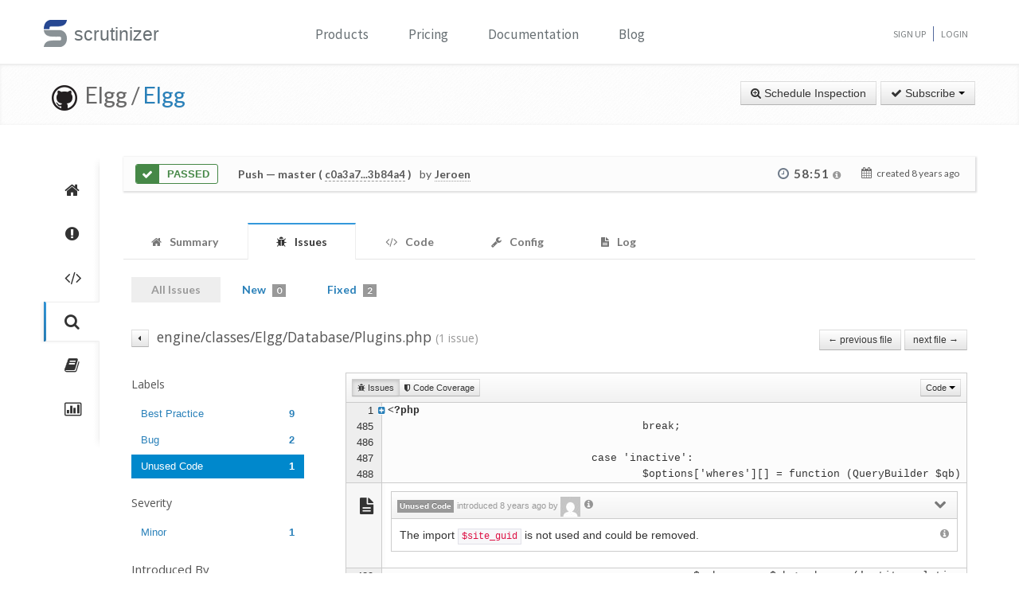

--- FILE ---
content_type: application/javascript
request_url: https://client-widget.baustein.io/6e75d794330d8d96ab38103e3b21c79ab088fd79/bundle.js
body_size: 85100
content:
!function(e){var t={};function n(r){if(t[r])return t[r].exports;var o=t[r]={i:r,l:!1,exports:{}};return e[r].call(o.exports,o,o.exports,n),o.l=!0,o.exports}n.m=e,n.c=t,n.d=function(e,t,r){n.o(e,t)||Object.defineProperty(e,t,{enumerable:!0,get:r})},n.r=function(e){"undefined"!=typeof Symbol&&Symbol.toStringTag&&Object.defineProperty(e,Symbol.toStringTag,{value:"Module"}),Object.defineProperty(e,"__esModule",{value:!0})},n.t=function(e,t){if(1&t&&(e=n(e)),8&t)return e;if(4&t&&"object"==typeof e&&e&&e.__esModule)return e;var r=Object.create(null);if(n.r(r),Object.defineProperty(r,"default",{enumerable:!0,value:e}),2&t&&"string"!=typeof e)for(var o in e)n.d(r,o,function(t){return e[t]}.bind(null,o));return r},n.n=function(e){var t=e&&e.__esModule?function(){return e.default}:function(){return e};return n.d(t,"a",t),t},n.o=function(e,t){return Object.prototype.hasOwnProperty.call(e,t)},n.p="",n(n.s=0)}([function(e,t,n){n(1),n(6),n(7),e.exports=n(8)},function(e,t,n){var r=n(2);"string"==typeof r&&(r=[[e.i,r,""]]);n(4)(r,{hmr:!0,transform:void 0,insertInto:void 0}),r.locals&&(e.exports=r.locals)},function(e,t,n){(t=n(3)(!1)).push([e.i,'@font-face{font-family:"Roboto";font-style:normal;font-display:swap;font-weight:100;src:local("Roboto Thin "),local("Roboto-Thin"),url(https://client-widget.baustein.io/6e75d794330d8d96ab38103e3b21c79ab088fd79/static/media/roboto-latin-100.987b8457.woff2) format("woff2"),url(https://client-widget.baustein.io/6e75d794330d8d96ab38103e3b21c79ab088fd79/static/media/roboto-latin-100.e9dbbe8a.woff) format("woff")}@font-face{font-family:"Roboto";font-style:italic;font-display:swap;font-weight:100;src:local("Roboto Thin italic"),local("Roboto-Thinitalic"),url(https://client-widget.baustein.io/6e75d794330d8d96ab38103e3b21c79ab088fd79/static/media/roboto-latin-100italic.6232f43d.woff2) format("woff2"),url(https://client-widget.baustein.io/6e75d794330d8d96ab38103e3b21c79ab088fd79/static/media/roboto-latin-100italic.d704bb3d.woff) format("woff")}@font-face{font-family:"Roboto";font-style:normal;font-display:swap;font-weight:300;src:local("Roboto Light "),local("Roboto-Light"),url(https://client-widget.baustein.io/6e75d794330d8d96ab38103e3b21c79ab088fd79/static/media/roboto-latin-300.55536c8e.woff2) format("woff2"),url(https://client-widget.baustein.io/6e75d794330d8d96ab38103e3b21c79ab088fd79/static/media/roboto-latin-300.a1471d1d.woff) format("woff")}@font-face{font-family:"Roboto";font-style:italic;font-display:swap;font-weight:300;src:local("Roboto Light italic"),local("Roboto-Lightitalic"),url(https://client-widget.baustein.io/6e75d794330d8d96ab38103e3b21c79ab088fd79/static/media/roboto-latin-300italic.d69924b9.woff2) format("woff2"),url(https://client-widget.baustein.io/6e75d794330d8d96ab38103e3b21c79ab088fd79/static/media/roboto-latin-300italic.210a7c78.woff) format("woff")}@font-face{font-family:"Roboto";font-style:normal;font-display:swap;font-weight:400;src:local("Roboto Regular "),local("Roboto-Regular"),url(https://client-widget.baustein.io/6e75d794330d8d96ab38103e3b21c79ab088fd79/static/media/roboto-latin-400.5d4aeb4e.woff2) format("woff2"),url(https://client-widget.baustein.io/6e75d794330d8d96ab38103e3b21c79ab088fd79/static/media/roboto-latin-400.bafb105b.woff) format("woff")}@font-face{font-family:"Roboto";font-style:italic;font-display:swap;font-weight:400;src:local("Roboto Regular italic"),local("Roboto-Regularitalic"),url(https://client-widget.baustein.io/6e75d794330d8d96ab38103e3b21c79ab088fd79/static/media/roboto-latin-400italic.d8bcbe72.woff2) format("woff2"),url(https://client-widget.baustein.io/6e75d794330d8d96ab38103e3b21c79ab088fd79/static/media/roboto-latin-400italic.9680d5a0.woff) format("woff")}@font-face{font-family:"Roboto";font-style:normal;font-display:swap;font-weight:500;src:local("Roboto Medium "),local("Roboto-Medium"),url(https://client-widget.baustein.io/6e75d794330d8d96ab38103e3b21c79ab088fd79/static/media/roboto-latin-500.28546717.woff2) format("woff2"),url(https://client-widget.baustein.io/6e75d794330d8d96ab38103e3b21c79ab088fd79/static/media/roboto-latin-500.de8b7431.woff) format("woff")}@font-face{font-family:"Roboto";font-style:italic;font-display:swap;font-weight:500;src:local("Roboto Medium italic"),local("Roboto-Mediumitalic"),url(https://client-widget.baustein.io/6e75d794330d8d96ab38103e3b21c79ab088fd79/static/media/roboto-latin-500italic.510dec37.woff2) format("woff2"),url(https://client-widget.baustein.io/6e75d794330d8d96ab38103e3b21c79ab088fd79/static/media/roboto-latin-500italic.ffcc050b.woff) format("woff")}@font-face{font-family:"Roboto";font-style:normal;font-display:swap;font-weight:700;src:local("Roboto Bold "),local("Roboto-Bold"),url(https://client-widget.baustein.io/6e75d794330d8d96ab38103e3b21c79ab088fd79/static/media/roboto-latin-700.037d8304.woff2) format("woff2"),url(https://client-widget.baustein.io/6e75d794330d8d96ab38103e3b21c79ab088fd79/static/media/roboto-latin-700.cf6613d1.woff) format("woff")}@font-face{font-family:"Roboto";font-style:italic;font-display:swap;font-weight:700;src:local("Roboto Bold italic"),local("Roboto-Bolditalic"),url(https://client-widget.baustein.io/6e75d794330d8d96ab38103e3b21c79ab088fd79/static/media/roboto-latin-700italic.010c1aee.woff2) format("woff2"),url(https://client-widget.baustein.io/6e75d794330d8d96ab38103e3b21c79ab088fd79/static/media/roboto-latin-700italic.846d1890.woff) format("woff")}@font-face{font-family:"Roboto";font-style:normal;font-display:swap;font-weight:900;src:local("Roboto Black "),local("Roboto-Black"),url(https://client-widget.baustein.io/6e75d794330d8d96ab38103e3b21c79ab088fd79/static/media/roboto-latin-900.19b7a0ad.woff2) format("woff2"),url(https://client-widget.baustein.io/6e75d794330d8d96ab38103e3b21c79ab088fd79/static/media/roboto-latin-900.8c2ade50.woff) format("woff")}@font-face{font-family:"Roboto";font-style:italic;font-display:swap;font-weight:900;src:local("Roboto Black italic"),local("Roboto-Blackitalic"),url(https://client-widget.baustein.io/6e75d794330d8d96ab38103e3b21c79ab088fd79/static/media/roboto-latin-900italic.7b770d6c.woff2) format("woff2"),url(https://client-widget.baustein.io/6e75d794330d8d96ab38103e3b21c79ab088fd79/static/media/roboto-latin-900italic.bc833e72.woff) format("woff")}',""]),e.exports=t},function(e,t){(function(){"use strict";e.exports=function(e){var t=[];return t.toString=function(){return this.map((function(t){var n=function(e,t){var n=e[1]||"",r=e[3];if(!r)return n;if(t&&"function"==typeof btoa){var o=function(e){var t=btoa(unescape(encodeURIComponent(JSON.stringify(e)))),n="sourceMappingURL=data:application/json;charset=utf-8;base64,".concat(t);return"/*# ".concat(n," */")}(r),i=r.sources.map((function(e){return"/*# sourceURL=".concat(r.sourceRoot||"").concat(e," */")}));return[n].concat(i).concat([o]).join("\n")}return[n].join("\n")}(t,e);return t[2]?"@media ".concat(t[2]," {").concat(n,"}"):n})).join("")},t.i=function(e,n,r){"string"==typeof e&&(e=[[null,e,""]]);var o={};if(r)for(var i=0;i<this.length;i++){var a=this[i][0];null!=a&&(o[a]=!0)}for(var u=0;u<e.length;u++){var l=[].concat(e[u]);r&&o[l[0]]||(n&&(l[2]?l[2]="".concat(n," and ").concat(l[2]):l[2]=n),t.push(l))}},t}}).call(window)},function(e,t,n){var r,o,i,a={},u=(r=function(){return window&&document&&document.all&&!window.atob},function(){return void 0===o&&(o=r.apply(this,arguments)),o}),l=(i={},function(e,t){if("function"==typeof e)return e();if(void 0===i[e]){var n=function(e,t){return t?t.querySelector(e):document.querySelector(e)}.call(this,e,t);if(window.HTMLIFrameElement&&n instanceof window.HTMLIFrameElement)try{n=n.contentDocument.head}catch(e){n=null}i[e]=n}return i[e]}),s=null,c=0,f=[],d=n(5);function p(e,t){for(var n=0;n<e.length;n++){var r=e[n],o=a[r.id];if(o){o.refs++;for(var i=0;i<o.parts.length;i++)o.parts[i](r.parts[i]);for(;i<r.parts.length;i++)o.parts.push(g(r.parts[i],t))}else{var u=[];for(i=0;i<r.parts.length;i++)u.push(g(r.parts[i],t));a[r.id]={id:r.id,refs:1,parts:u}}}}function h(e,t){for(var n=[],r={},o=0;o<e.length;o++){var i=e[o],a=t.base?i[0]+t.base:i[0],u={css:i[1],media:i[2],sourceMap:i[3]};r[a]?r[a].parts.push(u):n.push(r[a]={id:a,parts:[u]})}return n}function y(e,t){var n=l(e.insertInto);if(!n)throw new Error("Couldn't find a style target. This probably means that the value for the 'insertInto' parameter is invalid.");var r=f[f.length-1];if("top"===e.insertAt)r?r.nextSibling?n.insertBefore(t,r.nextSibling):n.appendChild(t):n.insertBefore(t,n.firstChild),f.push(t);else if("bottom"===e.insertAt)n.appendChild(t);else{if("object"!=typeof e.insertAt||!e.insertAt.before)throw new Error("[Style Loader]\n\n Invalid value for parameter 'insertAt' ('options.insertAt') found.\n Must be 'top', 'bottom', or Object.\n (https://github.com/webpack-contrib/style-loader#insertat)\n");var o=l(e.insertAt.before,n);n.insertBefore(t,o)}}function m(e){if(null!==e.parentNode){e.parentNode.removeChild(e);var t=f.indexOf(e);0<=t&&f.splice(t,1)}}function v(e){var t=document.createElement("style");if(void 0===e.attrs.type&&(e.attrs.type="text/css"),void 0===e.attrs.nonce){var r=n.nc;r&&(e.attrs.nonce=r)}return b(t,e.attrs),y(e,t),t}function b(e,t){Object.keys(t).forEach((function(n){e.setAttribute(n,t[n])}))}function g(e,t){var n,r,o,i,a,u;if(t.transform&&e.css){if(!(i="function"==typeof t.transform?t.transform(e.css):t.transform.default(e.css)))return function(){};e.css=i}if(t.singleton){var l=c++;n=s=s||v(t),r=k.bind(null,n,l,!1),o=k.bind(null,n,l,!0)}else o=e.sourceMap&&"function"==typeof URL&&"function"==typeof URL.createObjectURL&&"function"==typeof URL.revokeObjectURL&&"function"==typeof Blob&&"function"==typeof btoa?(a=t,u=document.createElement("link"),void 0===a.attrs.type&&(a.attrs.type="text/css"),a.attrs.rel="stylesheet",b(u,a.attrs),y(a,u),r=function(e,t,n){var r=n.css,o=n.sourceMap,i=void 0===t.convertToAbsoluteUrls&&o;(t.convertToAbsoluteUrls||i)&&(r=d(r)),o&&(r+="\n/*# sourceMappingURL=data:application/json;base64,"+btoa(unescape(encodeURIComponent(JSON.stringify(o))))+" */");var a=new Blob([r],{type:"text/css"}),u=e.href;e.href=URL.createObjectURL(a),u&&URL.revokeObjectURL(u)}.bind(null,n=u,t),function(){m(n),n.href&&URL.revokeObjectURL(n.href)}):(n=v(t),r=function(e,t){var n=t.css,r=t.media;if(r&&e.setAttribute("media",r),e.styleSheet)e.styleSheet.cssText=n;else{for(;e.firstChild;)e.removeChild(e.firstChild);e.appendChild(document.createTextNode(n))}}.bind(null,n),function(){m(n)});return r(e),function(t){if(t){if(t.css===e.css&&t.media===e.media&&t.sourceMap===e.sourceMap)return;r(e=t)}else o()}}e.exports=function(e,t){if("undefined"!=typeof DEBUG&&DEBUG&&"object"!=typeof document)throw new Error("The style-loader cannot be used in a non-browser environment");(t=t||{}).attrs="object"==typeof t.attrs?t.attrs:{},t.singleton||"boolean"==typeof t.singleton||(t.singleton=u()),t.insertInto||(t.insertInto="head"),t.insertAt||(t.insertAt="bottom");var n=h(e,t);return p(n,t),function(e){for(var r=[],o=0;o<n.length;o++){var i=n[o];(u=a[i.id]).refs--,r.push(u)}for(e&&p(h(e,t),t),o=0;o<r.length;o++){var u;if(0===(u=r[o]).refs){for(var l=0;l<u.parts.length;l++)u.parts[l]();delete a[u.id]}}}};var w,x=(w=[],function(e,t){return w[e]=t,w.filter(Boolean).join("\n")});function k(e,t,n,r){var o=n?"":r.css;if(e.styleSheet)e.styleSheet.cssText=x(t,o);else{var i=document.createTextNode(o),a=e.childNodes;a[t]&&e.removeChild(a[t]),a.length?e.insertBefore(i,a[t]):e.appendChild(i)}}},function(e,t){(function(){e.exports=function(e){var t="undefined"!=typeof window&&window.location;if(!t)throw new Error("fixUrls requires window.location");if(!e||"string"!=typeof e)return e;var n=t.protocol+"//"+t.host,r=n+t.pathname.replace(/\/[^\/]*$/,"/");return e.replace(/url\s*\(((?:[^)(]|\((?:[^)(]+|\([^)(]*\))*\))*)\)/gi,(function(e,t){var o,i=t.trim().replace(/^"(.*)"$/,(function(e,t){return t})).replace(/^'(.*)'$/,(function(e,t){return t}));return/^(#|data:|http:\/\/|https:\/\/|file:\/\/\/|\s*$)/i.test(i)?e:(o=0===i.indexOf("//")?i:0===i.indexOf("/")?n+i:r+i.replace(/^\.\//,""),"url("+JSON.stringify(o)+")")}))}}).call(window)},function(e,t){(function(){!function(e){function t(t){for(var r,a,u=t[0],l=t[1],s=t[2],f=0,d=[];f<u.length;f++)a=u[f],Object.prototype.hasOwnProperty.call(o,a)&&o[a]&&d.push(o[a][0]),o[a]=0;for(r in l)Object.prototype.hasOwnProperty.call(l,r)&&(e[r]=l[r]);for(c&&c(t);d.length;)d.shift()();return i.push.apply(i,s||[]),n()}function n(){for(var e,t=0;t<i.length;t++){for(var n=i[t],r=!0,u=1;u<n.length;u++){var l=n[u];0!==o[l]&&(r=!1)}r&&(i.splice(t--,1),e=a(a.s=n[0]))}return e}var r={},o={2:0},i=[];function a(t){if(r[t])return r[t].exports;var n=r[t]={i:t,l:!1,exports:{}};return e[t].call(n.exports,n,n.exports,a),n.l=!0,n.exports}a.e=function(e){var t=[],n=o[e];if(0!==n)if(n)t.push(n[2]);else{var r=new Promise((function(t,r){n=o[e]=[t,r]}));t.push(n[2]=r);var i,u=document.createElement("script");u.charset="utf-8",u.timeout=120,a.nc&&u.setAttribute("nonce",a.nc),u.src=a.p+"static/js/"+({}[e]||e)+"."+{0:"a4725367",4:"1a263e8e",5:"b2631733",6:"792f6261",7:"6291f367"}[e]+".chunk.js";var l=new Error;i=function(t){u.onerror=u.onload=null,clearTimeout(s);var n=o[e];if(0!==n){if(n){var r=t&&("load"===t.type?"missing":t.type),i=t&&t.target&&t.target.src;l.message="Loading chunk "+e+" failed.\n("+r+": "+i+")",l.name="ChunkLoadError",l.type=r,l.request=i,n[1](l)}o[e]=void 0}};var s=setTimeout((function(){i({type:"timeout",target:u})}),12e4);u.onerror=u.onload=i,document.head.appendChild(u)}return Promise.all(t)},a.m=e,a.c=r,a.d=function(e,t,n){a.o(e,t)||Object.defineProperty(e,t,{enumerable:!0,get:n})},a.r=function(e){"undefined"!=typeof Symbol&&Symbol.toStringTag&&Object.defineProperty(e,Symbol.toStringTag,{value:"Module"}),Object.defineProperty(e,"__esModule",{value:!0})},a.t=function(e,t){if(1&t&&(e=a(e)),8&t)return e;if(4&t&&"object"==typeof e&&e&&e.__esModule)return e;var n=Object.create(null);if(a.r(n),Object.defineProperty(n,"default",{enumerable:!0,value:e}),2&t&&"string"!=typeof e)for(var r in e)a.d(n,r,function(t){return e[t]}.bind(null,r));return n},a.n=function(e){var t=e&&e.__esModule?function(){return e.default}:function(){return e};return a.d(t,"a",t),t},a.o=function(e,t){return Object.prototype.hasOwnProperty.call(e,t)},a.p="https://client-widget.baustein.io/6e75d794330d8d96ab38103e3b21c79ab088fd79/",a.oe=function(e){throw console.error(e),e};var u=this["baustein_client_widget_webpackJsonp"]=this["baustein_client_widget_webpackJsonp"]||[],l=u.push.bind(u);u.push=t,u=u.slice();for(var s=0;s<u.length;s++)t(u[s]);var c=l;n()}([])}).call(window)},function(e,t){(function(){
/*! For license information please see 3.0de1a514.chunk.js.LICENSE.txt */
(this["baustein_client_widget_webpackJsonp"]=this["baustein_client_widget_webpackJsonp"]||[]).push([[3],[function(e,t,n){"use strict";e.exports=n(72)},function(e,t,n){"use strict";function r(){return(r=Object.assign||function(e){for(var t=1;t<arguments.length;t++){var n=arguments[t];for(var r in n)Object.prototype.hasOwnProperty.call(n,r)&&(e[r]=n[r])}return e}).apply(this,arguments)}n.d(t,"a",(function(){return r}))},function(e,t,n){"use strict";n.d(t,"a",(function(){return o}));var r=function(e,t){return(r=Object.setPrototypeOf||{__proto__:[]}instanceof Array&&function(e,t){e.__proto__=t}||function(e,t){for(var n in t)t.hasOwnProperty(n)&&(e[n]=t[n])})(e,t)};function o(e,t){function n(){this.constructor=e}r(e,t),e.prototype=null===t?Object.create(t):(n.prototype=t.prototype,new n)}},function(e,t,n){"use strict";n.d(t,"e",(function(){return Me})),n.d(t,"b",(function(){return Ae})),n.d(t,"d",(function(){return Ne})),n.d(t,"f",(function(){return p})),n.d(t,"c",(function(){return f})),n.d(t,"a",(function(){return X}));var r=n(1),o=n(24),i=(n(36),n(4)),a=n(46),u=n(28),l=n(14),s={}.constructor;function c(e){if(null==e||"object"!=typeof e)return e;if(Array.isArray(e))return e.map(c);if(e.constructor!==s)return e;var t={};for(var n in e)t[n]=c(e[n]);return t}function f(e,t,n){void 0===e&&(e="unnamed");var r=n.jss,o=c(t);return r.plugins.onCreateRule(e,o,n)||(e[0],null)}var d=function(e,t){for(var n="",r=0;r<e.length&&"!important"!==e[r];r++)n&&(n+=t),n+=e[r];return n};function p(e,t){if(void 0===t&&(t=!1),!Array.isArray(e))return e;var n="";if(Array.isArray(e[0]))for(var r=0;r<e.length&&"!important"!==e[r];r++)n&&(n+=", "),n+=d(e[r]," ");else n=d(e,", ");return t||"!important"!==e[e.length-1]||(n+=" !important"),n}function h(e,t){for(var n="",r=0;r<t;r++)n+="  ";return n+e}function y(e,t,n){void 0===n&&(n={});var r="";if(!t)return r;var o=n.indent,i=void 0===o?0:o,a=t.fallbacks;if(e&&i++,a)if(Array.isArray(a))for(var u=0;u<a.length;u++){var l=a[u];for(var s in l){var c=l[s];null!=c&&(r&&(r+="\n"),r+=""+h(s+": "+p(c)+";",i))}}else for(var f in a){var d=a[f];null!=d&&(r&&(r+="\n"),r+=""+h(f+": "+p(d)+";",i))}for(var y in t){var m=t[y];null!=m&&"fallbacks"!==y&&(r&&(r+="\n"),r+=""+h(y+": "+p(m)+";",i))}return(r||n.allowEmpty)&&e?h(e+" {"+(r=r&&"\n"+r+"\n"),--i)+h("}",i):r}function m(e){return O?O(e):e.replace(T,"\\$1")}function v(e,t){return"string"==typeof e?e.replace(z,(function(e,n){return n in t?t[n]:e})):e}function b(e,t,n){var r=e[t],o=v(r,n);o!==r&&(e[t]=o)}var g,w,x,k,E,S,T=/([[\].#*$><+~=|^:(),"'`\s])/g,O="undefined"!=typeof CSS&&CSS.escape,P=(he.prototype.prop=function(e,t,n){if(void 0===t)return this.style[e];var r=!!n&&n.force;if(!r&&this.style[e]===t)return this;var o=t;n&&!1===n.process||(o=this.options.jss.plugins.onChangeValue(t,e,this));var i=null==o||!1===o,a=e in this.style;if(i&&!a&&!r)return this;var u=i&&a;if(u?delete this.style[e]:this.style[e]=o,this.renderable&&this.renderer)return u?this.renderer.removeProperty(this.renderable,e):this.renderer.setProperty(this.renderable,e,o),this;var l=this.options.sheet;return l&&l.attached,this},he),C=function(e){function t(t,n,r){var o;(o=e.call(this,t,n,r)||this).selectorText=void 0,o.id=void 0,o.renderable=void 0;var i=r.selector,a=r.scoped,l=r.sheet,s=r.generateId;return i?o.selectorText=i:!1!==a&&(o.id=s(Object(u.a)(Object(u.a)(o)),l),o.selectorText="."+m(o.id)),o}Object(a.a)(t,e);var n=t.prototype;return n.applyTo=function(e){var t=this.renderer;if(t){var n=this.toJSON();for(var r in n)t.setProperty(e,r,n[r])}return this},n.toJSON=function(){var e={};for(var t in this.style){var n=this.style[t];"object"!=typeof n?e[t]=n:Array.isArray(n)&&(e[t]=p(n))}return e},n.toString=function(e){var t=this.options.sheet,n=t&&t.options.link?Object(r.a)({},e,{allowEmpty:!0}):e;return y(this.selectorText,this.style,n)},Object(i.a)(t,[{key:"selector",set:function(e){if(e!==this.selectorText){this.selectorText=e;var t=this.renderer,n=this.renderable;n&&t&&(t.setSelector(n,e)||t.replaceRule(n,this))}},get:function(){return this.selectorText}}]),t}(P),_={onCreateRule:function(e,t,n){return"@"===e[0]||n.parent&&"keyframes"===n.parent.type?null:new C(e,t,n)}},j={indent:1,children:!0},R=/@([\w-]+)/,N=((S=pe.prototype).getRule=function(e){return this.rules.get(e)},S.indexOf=function(e){return this.rules.indexOf(e)},S.addRule=function(e,t,n){var r=this.rules.add(e,t,n);return r?(this.options.jss.plugins.onProcessRule(r),r):null},S.toString=function(e){if(void 0===e&&(e=j),null==e.indent&&(e.indent=j.indent),null==e.children&&(e.children=j.children),!1===e.children)return this.query+" {}";var t=this.rules.toString(e);return t?this.query+" {\n"+t+"\n}":""},pe),M=/@media|@supports\s+/,A={onCreateRule:function(e,t,n){return M.test(e)?new N(e,t,n):null}},I={indent:1,children:!0},U=/@keyframes\s+([\w-]+)/,L=(de.prototype.toString=function(e){if(void 0===e&&(e=I),null==e.indent&&(e.indent=I.indent),null==e.children&&(e.children=I.children),!1===e.children)return this.at+" "+this.id+" {}";var t=this.rules.toString(e);return t=t&&"\n"+t+"\n",this.at+" "+this.id+" {"+t+"}"},de),D=/@keyframes\s+/,z=/\$([\w-]+)/g,F={onCreateRule:function(e,t,n){return"string"==typeof e&&D.test(e)?new L(e,t,n):null},onProcessStyle:function(e,t,n){return"style"===t.type&&n&&("animation-name"in e&&b(e,"animation-name",n.keyframes),"animation"in e&&b(e,"animation",n.keyframes)),e},onChangeValue:function(e,t,n){var r=n.options.sheet;if(!r)return e;switch(t){case"animation":case"animation-name":return v(e,r.keyframes);default:return e}}},B=(E=P,Object(a.a)(fe,E),fe.prototype.toString=function(e){var t=this.options.sheet,n=t&&t.options.link?Object(r.a)({},e,{allowEmpty:!0}):e;return y(this.key,this.style,n)},fe),W={onCreateRule:function(e,t,n){return n.parent&&"keyframes"===n.parent.type?new B(e,t,n):null}},V=(ce.prototype.toString=function(e){if(Array.isArray(this.style)){for(var t="",n=0;n<this.style.length;n++)t+=y(this.key,this.style[n]),this.style[n+1]&&(t+="\n");return t}return y(this.key,this.style,e)},ce),q={onCreateRule:function(e,t,n){return"@font-face"===e?new V(e,t,n):null}},H=(se.prototype.toString=function(e){return y(this.key,this.style,e)},se),$={onCreateRule:function(e,t,n){return"@viewport"===e||"@-ms-viewport"===e?new H(e,t,n):null}},G=(le.prototype.toString=function(e){if(Array.isArray(this.value)){for(var t="",n=0;n<this.value.length;n++)t+=this.key+" "+this.value[n]+";",this.value[n+1]&&(t+="\n");return t}return this.key+" "+this.value+";"},le),Q={"@charset":!0,"@import":!0,"@namespace":!0},K=[_,A,F,W,q,$,{onCreateRule:function(e,t,n){return e in Q?new G(e,t,n):null}}],Y={process:!0},J={force:!0,process:!0},X=((k=ue.prototype).add=function(e,t,n){var o=this.options,i=o.parent,a=o.sheet,u=o.jss,l=o.Renderer,s=o.generateId,c=o.scoped,d=Object(r.a)({classes:this.classes,parent:i,sheet:a,jss:u,Renderer:l,generateId:s,scoped:c,name:e},n),p=e;e in this.raw&&(p=e+"-d"+this.counter++),this.raw[p]=t,p in this.classes&&(d.selector="."+m(this.classes[p]));var h=f(p,t,d);if(!h)return null;this.register(h);var y=void 0===d.index?this.index.length:d.index;return this.index.splice(y,0,h),h},k.get=function(e){return this.map[e]},k.remove=function(e){this.unregister(e),delete this.raw[e.key],this.index.splice(this.index.indexOf(e),1)},k.indexOf=function(e){return this.index.indexOf(e)},k.process=function(){var e=this.options.jss.plugins;this.index.slice(0).forEach(e.onProcessRule,e)},k.register=function(e){(this.map[e.key]=e)instanceof C?(this.map[e.selector]=e).id&&(this.classes[e.key]=e.id):e instanceof L&&this.keyframes&&(this.keyframes[e.name]=e.id)},k.unregister=function(e){delete this.map[e.key],e instanceof C?(delete this.map[e.selector],delete this.classes[e.key]):e instanceof L&&delete this.keyframes[e.name]},k.update=function(){var e,t,n;if("string"==typeof(arguments.length<=0?void 0:arguments[0])?(e=arguments.length<=0?void 0:arguments[0],t=arguments.length<=1?void 0:arguments[1],n=arguments.length<=2?void 0:arguments[2]):(t=arguments.length<=0?void 0:arguments[0],n=arguments.length<=1?void 0:arguments[1],e=null),e)this.updateOne(this.map[e],t,n);else for(var r=0;r<this.index.length;r++)this.updateOne(this.index[r],t,n)},k.updateOne=function(e,t,n){void 0===n&&(n=Y);var r=this.options,o=r.jss.plugins,i=r.sheet;if(e.rules instanceof ue)e.rules.update(t,n);else{var a=e,u=a.style;if(o.onUpdate(t,e,i,n),n.process&&u&&u!==a.style){for(var l in o.onProcessStyle(a.style,a,i),a.style){var s=a.style[l];s!==u[l]&&a.prop(l,s,J)}for(var c in u){var f=a.style[c],d=u[c];null==f&&f!==d&&a.prop(c,null,J)}}}},k.toString=function(e){for(var t="",n=this.options.sheet,r=!!n&&n.options.link,o=0;o<this.index.length;o++){var i=this.index[o].toString(e);(i||r)&&(t&&(t+="\n"),t+=i)}return t},ue),Z=((x=ae.prototype).attach=function(){return this.attached||(this.renderer&&this.renderer.attach(),this.attached=!0,this.deployed||this.deploy()),this},x.detach=function(){return this.attached&&(this.renderer&&this.renderer.detach(),this.attached=!1),this},x.addRule=function(e,t,n){var r=this.queue;this.attached&&!r&&(this.queue=[]);var o=this.rules.add(e,t,n);return o?(this.options.jss.plugins.onProcessRule(o),this.attached?this.deployed&&(r?r.push(o):(this.insertRule(o),this.queue&&(this.queue.forEach(this.insertRule,this),this.queue=void 0))):this.deployed=!1,o):null},x.insertRule=function(e){this.renderer&&this.renderer.insertRule(e)},x.addRules=function(e,t){var n=[];for(var r in e){var o=this.addRule(r,e[r],t);o&&n.push(o)}return n},x.getRule=function(e){return this.rules.get(e)},x.deleteRule=function(e){var t="object"==typeof e?e:this.rules.get(e);return!!t&&(this.rules.remove(t),!(this.attached&&t.renderable&&this.renderer)||this.renderer.deleteRule(t.renderable))},x.indexOf=function(e){return this.rules.indexOf(e)},x.deploy=function(){return this.renderer&&this.renderer.deploy(),this.deployed=!0,this},x.update=function(){var e;return(e=this.rules).update.apply(e,arguments),this},x.updateOne=function(e,t,n){return this.rules.updateOne(e,t,n),this},x.toString=function(e){return this.rules.toString(e)},ae),ee=((w=ie.prototype).onCreateRule=function(e,t,n){for(var r=0;r<this.registry.onCreateRule.length;r++){var o=this.registry.onCreateRule[r](e,t,n);if(o)return o}return null},w.onProcessRule=function(e){if(!e.isProcessed){for(var t=e.options.sheet,n=0;n<this.registry.onProcessRule.length;n++)this.registry.onProcessRule[n](e,t);e.style&&this.onProcessStyle(e.style,e,t),e.isProcessed=!0}},w.onProcessStyle=function(e,t,n){for(var r=0;r<this.registry.onProcessStyle.length;r++)t.style=this.registry.onProcessStyle[r](t.style,t,n)},w.onProcessSheet=function(e){for(var t=0;t<this.registry.onProcessSheet.length;t++)this.registry.onProcessSheet[t](e)},w.onUpdate=function(e,t,n,r){for(var o=0;o<this.registry.onUpdate.length;o++)this.registry.onUpdate[o](e,t,n,r)},w.onChangeValue=function(e,t,n){for(var r=e,o=0;o<this.registry.onChangeValue.length;o++)r=this.registry.onChangeValue[o](r,t,n);return r},w.use=function(e,t){void 0===t&&(t={queue:"external"});var n=this.plugins[t.queue];-1===n.indexOf(e)&&(n.push(e),this.registry=[].concat(this.plugins.external,this.plugins.internal).reduce((function(e,t){for(var n in t)n in e&&e[n].push(t[n]);return e}),{onCreateRule:[],onProcessRule:[],onProcessStyle:[],onProcessSheet:[],onChangeValue:[],onUpdate:[]}))},ie),te=((g=oe.prototype).add=function(e){var t=this.registry,n=e.options.index;if(-1===t.indexOf(e))if(0===t.length||n>=this.index)t.push(e);else for(var r=0;r<t.length;r++)if(t[r].options.index>n)return void t.splice(r,0,e)},g.reset=function(){this.registry=[]},g.remove=function(e){var t=this.registry.indexOf(e);this.registry.splice(t,1)},g.toString=function(e){for(var t=void 0===e?{}:e,n=t.attached,r=Object(l.a)(t,["attached"]),o="",i=0;i<this.registry.length;i++){var a=this.registry[i];null!=n&&a.attached!==n||(o&&(o+="\n"),o+=a.toString(r))}return o},Object(i.a)(oe,[{key:"index",get:function(){return 0===this.registry.length?0:this.registry[this.registry.length-1].options.index}}]),new oe),ne="undefined"!=typeof window&&window.Math==Math?window:"undefined"!=typeof self&&self.Math==Math?self:Function("return this")(),re="2f1acc6c3a606b082e5eef5e54414ffb";function oe(){this.registry=[]}function ie(){this.plugins={internal:[],external:[]},this.registry=void 0}function ae(e,t){for(var n in this.options=void 0,this.deployed=void 0,this.attached=void 0,this.rules=void 0,this.renderer=void 0,this.classes=void 0,this.keyframes=void 0,this.queue=void 0,this.attached=!1,this.deployed=!1,this.classes={},this.keyframes={},this.options=Object(r.a)({},t,{sheet:this,parent:this,classes:this.classes,keyframes:this.keyframes}),t.Renderer&&(this.renderer=new t.Renderer(this)),this.rules=new X(this.options),e)this.rules.add(n,e[n]);this.rules.process()}function ue(e){this.map={},this.raw={},this.index=[],this.counter=0,this.options=void 0,this.classes=void 0,this.keyframes=void 0,this.options=e,this.classes=e.classes,this.keyframes=e.keyframes}function le(e,t,n){this.type="simple",this.key=void 0,this.value=void 0,this.options=void 0,this.isProcessed=!1,this.renderable=void 0,this.key=e,this.value=t,this.options=n}function se(e,t,n){this.type="viewport",this.at="@viewport",this.key=void 0,this.style=void 0,this.options=void 0,this.isProcessed=!1,this.renderable=void 0,this.key=e,this.style=t,this.options=n}function ce(e,t,n){this.type="font-face",this.at="@font-face",this.key=void 0,this.style=void 0,this.options=void 0,this.isProcessed=!1,this.renderable=void 0,this.key=e,this.style=t,this.options=n}function fe(){for(var e,t=arguments.length,n=new Array(t),r=0;r<t;r++)n[r]=arguments[r];return(e=E.call.apply(E,[this].concat(n))||this).renderable=void 0,e}function de(e,t,n){this.type="keyframes",this.at="@keyframes",this.key=void 0,this.name=void 0,this.id=void 0,this.rules=void 0,this.options=void 0,this.isProcessed=!1,this.renderable=void 0;var o=e.match(U);o&&o[1]?this.name=o[1]:this.name="noname",this.key=this.type+"-"+this.name;var i=(this.options=n).scoped,a=n.sheet,u=n.generateId;for(var l in this.id=!1===i?this.name:m(u(this,a)),this.rules=new X(Object(r.a)({},n,{parent:this})),t)this.rules.add(l,t[l],Object(r.a)({},n,{parent:this}));this.rules.process()}function pe(e,t,n){this.type="conditional",this.at=void 0,this.key=void 0,this.query=void 0,this.rules=void 0,this.options=void 0,this.isProcessed=!1,this.renderable=void 0,this.key=e,this.query=n.name;var o=e.match(R);for(var i in this.at=o?o[1]:"unknown",this.options=n,this.rules=new X(Object(r.a)({},n,{parent:this})),t)this.rules.add(i,t[i]);this.rules.process()}function he(e,t,n){this.type="style",this.key=void 0,this.isProcessed=!1,this.style=void 0,this.renderer=void 0,this.renderable=void 0,this.options=void 0;var r=n.sheet,o=n.Renderer;this.key=e,this.options=n,this.style=t,r?this.renderer=r.renderer:o&&(this.renderer=new o)}function ye(e){void 0===e&&(e={});var t=0;return function(n,r){t+=1;var o="",i="";return r&&(r.options.classNamePrefix&&(i=r.options.classNamePrefix),null!=r.options.jss.id&&(o=String(r.options.jss.id))),e.minify?""+(i||"c")+ve+o+t:i+n.key+"-"+ve+(o?"-"+o:"")+"-"+t}}function me(e){var t;return function(){return t=t||e()}}null==ne[re]&&(ne[re]=0);var ve=ne[re]++;function be(e,t){try{return e.attributeStyleMap?e.attributeStyleMap.get(t):e.style.getPropertyValue(t)}catch(e){return""}}function ge(e,t,n){try{var r=n;if(Array.isArray(n)&&(r=p(n,!0),"!important"===n[n.length-1]))return e.style.setProperty(t,r,"important"),!0;e.attributeStyleMap?e.attributeStyleMap.set(t,r):e.style.setProperty(t,r)}catch(e){return!1}return!0}function we(e,t){try{e.attributeStyleMap?e.attributeStyleMap.delete(t):e.style.removeProperty(t)}catch(e){}}function xe(e,t){return e.selectorText=t,e.selectorText===t}var ke=me((function(){return document.querySelector("head")}));function Ee(e,t,n){var r=e.cssRules.length;(void 0===n||r<n)&&(n=r);try{"insertRule"in e?e.insertRule(t,n):"appendRule"in e&&e.appendRule(t)}catch(e){return!1}return e.cssRules[n]}var Se,Te,Oe=me((function(){var e=document.querySelector('meta[property="csp-nonce"]');return e?e.getAttribute("content"):null})),Pe=((Te=Re.prototype).attach=function(){if(!this.element.parentNode&&this.sheet){!function(e,t){var n=t.insertionPoint,r=function(e){var t=te.registry;if(0<t.length){var n=function(e,t){for(var n=0;n<e.length;n++){var r=e[n];if(r.attached&&r.options.index>t.index&&r.options.insertionPoint===t.insertionPoint)return r}return null}(t,e);if(n&&n.renderer)return{parent:n.renderer.element.parentNode,node:n.renderer.element};if((n=function(e,t){for(var n=e.length-1;0<=n;n--){var r=e[n];if(r.attached&&r.options.insertionPoint===t.insertionPoint)return r}return null}(t,e))&&n.renderer)return{parent:n.renderer.element.parentNode,node:n.renderer.element.nextSibling}}var r=e.insertionPoint;if(r&&"string"==typeof r){var o=function(e){for(var t=ke(),n=0;n<t.childNodes.length;n++){var r=t.childNodes[n];if(8===r.nodeType&&r.nodeValue.trim()===e)return r}return null}(r);if(o)return{parent:o.parentNode,node:o.nextSibling}}return!1}(t);if(!1!==r&&r.parent)r.parent.insertBefore(e,r.node);else if(n&&"number"==typeof n.nodeType){var o=n.parentNode;o&&o.insertBefore(e,n.nextSibling)}else ke().appendChild(e)}(this.element,this.sheet.options);var e=Boolean(this.sheet&&this.sheet.deployed);this.hasInsertedRules&&e&&(this.hasInsertedRules=!1,this.deploy())}},Te.detach=function(){var e=this.element.parentNode;e&&e.removeChild(this.element)},Te.deploy=function(){var e=this.sheet;e&&(e.options.link?this.insertRules(e.rules):this.element.textContent="\n"+e.toString()+"\n")},Te.insertRules=function(e,t){for(var n=0;n<e.index.length;n++)this.insertRule(e.index[n],n,t)},Te.insertRule=function(e,t,n){if(void 0===n&&(n=this.element.sheet),e.rules){var r=e,o=n;return("conditional"!==e.type&&"keyframes"!==e.type||!1!==(o=Ee(n,r.toString({children:!1}),t)))&&(this.insertRules(r.rules,o),o)}if(e.renderable&&e.renderable.parentStyleSheet===this.element.sheet)return e.renderable;var i=e.toString();if(!i)return!1;var a=Ee(n,i,t);return!1!==a&&(this.hasInsertedRules=!0,e.renderable=a)},Te.deleteRule=function(e){var t=this.element.sheet,n=this.indexOf(e);return-1!==n&&(t.deleteRule(n),!0)},Te.indexOf=function(e){for(var t=this.element.sheet.cssRules,n=0;n<t.length;n++)if(e===t[n])return n;return-1},Te.replaceRule=function(e,t){var n=this.indexOf(e);return-1!==n&&(this.element.sheet.deleteRule(n),this.insertRule(t,n))},Te.getRules=function(){return this.element.sheet.cssRules},Re),Ce=0,_e=((Se=je.prototype).setup=function(e){return void 0===e&&(e={}),e.createGenerateId&&(this.options.createGenerateId=e.createGenerateId),e.id&&(this.options.id=Object(r.a)({},this.options.id,e.id)),(e.createGenerateId||e.id)&&(this.generateId=this.options.createGenerateId(this.options.id)),null!=e.insertionPoint&&(this.options.insertionPoint=e.insertionPoint),"Renderer"in e&&(this.options.Renderer=e.Renderer),e.plugins&&this.use.apply(this,e.plugins),this},Se.createStyleSheet=function(e,t){void 0===t&&(t={});var n=t.index;"number"!=typeof n&&(n=0===te.index?0:te.index+1);var o=new Z(e,Object(r.a)({},t,{jss:this,generateId:t.generateId||this.generateId,insertionPoint:this.options.insertionPoint,Renderer:this.options.Renderer,index:n}));return this.plugins.onProcessSheet(o),o},Se.removeStyleSheet=function(e){return e.detach(),te.remove(e),this},Se.createRule=function(e,t,n){if(void 0===t&&(t={}),void 0===n&&(n={}),"object"==typeof e)return this.createRule(void 0,e,t);var o=Object(r.a)({},n,{name:e,jss:this,Renderer:this.options.Renderer});o.generateId||(o.generateId=this.generateId),o.classes||(o.classes={}),o.keyframes||(o.keyframes={});var i=f(e,t,o);return i&&this.plugins.onProcessRule(i),i},Se.use=function(){for(var e=this,t=arguments.length,n=new Array(t),r=0;r<t;r++)n[r]=arguments[r];return n.forEach((function(t){e.plugins.use(t)})),this},je);function je(e){this.id=Ce++,this.version="10.0.4",this.plugins=new ee,this.options={id:{minify:!1},createGenerateId:ye,Renderer:o.a?Pe:null,plugins:[]},this.generateId=ye({minify:!1});for(var t=0;t<K.length;t++)this.plugins.use(K[t],{queue:"internal"});this.setup(e)}function Re(e){this.getPropertyValue=be,this.setProperty=ge,this.removeProperty=we,this.setSelector=xe,this.element=void 0,this.sheet=void 0,this.hasInsertedRules=!1,e&&te.add(e),this.sheet=e;var t,n=this.sheet?this.sheet.options:{},r=n.media,o=n.meta,i=n.element;this.element=i||((t=document.createElement("style")).textContent="\n",t),this.element.setAttribute("data-jss",""),r&&this.element.setAttribute("media",r),o&&this.element.setAttribute("data-meta",o);var a=Oe();a&&this.element.setAttribute("nonce",a)}function Ne(e){var t=null;for(var n in e){var r=e[n],o=typeof r;if("function"==o)(t=t||{})[n]=r;else if("object"==o&&null!==r&&!Array.isArray(r)){var i=Ne(r);i&&((t=t||{})[n]=i)}}return t}var Me="undefined"!=typeof CSS&&CSS&&"number"in CSS,Ae=function(e){return new _e(e)};Ae()},function(e,t,n){"use strict";function r(e,t){for(var n=0;n<t.length;n++){var r=t[n];r.enumerable=r.enumerable||!1,r.configurable=!0,"value"in r&&(r.writable=!0),Object.defineProperty(e,r.key,r)}}function o(e,t,n){return t&&r(e.prototype,t),n&&r(e,n),e}n.d(t,"a",(function(){return o}))},,function(e,t,n){e.exports=n(71)},function(e,t,n){"use strict";var r=Array.isArray||function(e){return e&&"number"==typeof e.length},o=n(29),i=(a.prototype=Object.create(Error.prototype),a);function a(e){return Error.call(this),this.message=e?e.length+" errors occurred during unsubscription:\n"+e.map((function(e,t){return t+1+") "+e.toString()})).join("\n  "):"",this.name="UnsubscriptionError",this.errors=e,this}n.d(t,"a",(function(){return l}));var u,l=(s.prototype.unsubscribe=function(){var e;if(!this.closed){var t=this._parentOrParents,n=this._unsubscribe,a=this._subscriptions;if(this.closed=!0,this._parentOrParents=null,this._subscriptions=null,t instanceof s)t.remove(this);else if(null!==t)for(var u=0;u<t.length;++u)t[u].remove(this);if(Object(o.a)(n))try{n.call(this)}catch(t){e=t instanceof i?c(t.errors):[t]}if(r(a)){u=-1;for(var l=a.length;++u<l;){var f=a[u];if(null!==f&&"object"==typeof f)try{f.unsubscribe()}catch(t){e=e||[],t instanceof i?e=e.concat(c(t.errors)):e.push(t)}}}if(e)throw new i(e)}},s.prototype.add=function(e){var t=e;if(!e)return s.EMPTY;switch(typeof e){case"function":t=new s(e);case"object":if(t===this||t.closed||"function"!=typeof t.unsubscribe)return t;if(this.closed)return t.unsubscribe(),t;if(!(t instanceof s)){var n=t;(t=new s)._subscriptions=[n]}break;default:throw new Error("unrecognized teardown "+e+" added to Subscription.")}var r=t._parentOrParents;if(null===r)t._parentOrParents=this;else if(r instanceof s){if(r===this)return t;t._parentOrParents=[r,this]}else{if(-1!==r.indexOf(this))return t;r.push(this)}var o=this._subscriptions;return null===o?this._subscriptions=[t]:o.push(t),t},s.prototype.remove=function(e){var t=this._subscriptions;if(t){var n=t.indexOf(e);-1!==n&&t.splice(n,1)}},s.EMPTY=((u=new s).closed=!0,u),s);function s(e){this.closed=!1,this._parentOrParents=null,this._subscriptions=null,e&&(this._unsubscribe=e)}function c(e){return e.reduce((function(e,t){return e.concat(t instanceof i?t.errors:t)}),[])}},function(e,t,n){"use strict";n.d(t,"a",(function(){return o}));var r=!1,o={Promise:void 0,set useDeprecatedSynchronousErrorHandling(e){e&&(new Error).stack,r=e},get useDeprecatedSynchronousErrorHandling(){return r}}},function(e,t,n){"use strict";var r=n(55),o=Object.prototype.toString;function i(e){return"[object Array]"===o.call(e)}function a(e){return void 0===e}function u(e){return null!==e&&"object"==typeof e}function l(e){return"[object Function]"===o.call(e)}function s(e,t){if(null!=e)if("object"!=typeof e&&(e=[e]),i(e))for(var n=0,r=e.length;n<r;n++)t.call(null,e[n],n,e);else for(var o in e)Object.prototype.hasOwnProperty.call(e,o)&&t.call(null,e[o],o,e)}e.exports={isArray:i,isArrayBuffer:function(e){return"[object ArrayBuffer]"===o.call(e)},isBuffer:function(e){return null!==e&&!a(e)&&null!==e.constructor&&!a(e.constructor)&&"function"==typeof e.constructor.isBuffer&&e.constructor.isBuffer(e)},isFormData:function(e){return"undefined"!=typeof FormData&&e instanceof FormData},isArrayBufferView:function(e){return"undefined"!=typeof ArrayBuffer&&ArrayBuffer.isView?ArrayBuffer.isView(e):e&&e.buffer&&e.buffer instanceof ArrayBuffer},isString:function(e){return"string"==typeof e},isNumber:function(e){return"number"==typeof e},isObject:u,isUndefined:a,isDate:function(e){return"[object Date]"===o.call(e)},isFile:function(e){return"[object File]"===o.call(e)},isBlob:function(e){return"[object Blob]"===o.call(e)},isFunction:l,isStream:function(e){return u(e)&&l(e.pipe)},isURLSearchParams:function(e){return"undefined"!=typeof URLSearchParams&&e instanceof URLSearchParams},isStandardBrowserEnv:function(){return("undefined"==typeof navigator||"ReactNative"!==navigator.product&&"NativeScript"!==navigator.product&&"NS"!==navigator.product)&&"undefined"!=typeof window&&"undefined"!=typeof document},forEach:s,merge:function e(){var t={};function n(n,r){"object"==typeof t[r]&&"object"==typeof n?t[r]=e(t[r],n):t[r]=n}for(var r=0,o=arguments.length;r<o;r++)s(arguments[r],n);return t},deepMerge:function e(){var t={};function n(n,r){"object"==typeof t[r]&&"object"==typeof n?t[r]=e(t[r],n):t[r]="object"==typeof n?e({},n):n}for(var r=0,o=arguments.length;r<o;r++)s(arguments[r],n);return t},extend:function(e,t,n){return s(t,(function(t,o){e[o]=n&&"function"==typeof t?r(t,n):t})),e},trim:function(e){return e.replace(/^\s*/,"").replace(/\s*$/,"")}}},function(e,t,n){"use strict";var r=n(16),o=n(23),i=n(27),a="function"==typeof Symbol&&Symbol.observable||"@@observable";function u(){}var l=n(8);n.d(t,"a",(function(){return s}));var s=(c.prototype.lift=function(e){var t=new c;return t.source=this,t.operator=e,t},c.prototype.subscribe=function(e,t,n){var a=this.operator,u=function(e,t,n){if(e){if(e instanceof r.a)return e;if(e[o.a])return e[o.a]()}return e||t||n?new r.a(e,t,n):new r.a(i.a)}(e,t,n);if(a?u.add(a.call(u,this.source)):u.add(this.source||l.a.useDeprecatedSynchronousErrorHandling&&!u.syncErrorThrowable?this._subscribe(u):this._trySubscribe(u)),l.a.useDeprecatedSynchronousErrorHandling&&u.syncErrorThrowable&&(u.syncErrorThrowable=!1,u.syncErrorThrown))throw u.syncErrorValue;return u},c.prototype._trySubscribe=function(e){try{return this._subscribe(e)}catch(t){l.a.useDeprecatedSynchronousErrorHandling&&(e.syncErrorThrown=!0,e.syncErrorValue=t),function(e){for(;e;){var t=e.closed,n=e.destination,o=e.isStopped;if(t||o)return;e=n&&n instanceof r.a?n:null}return 1}(e)?e.error(t):console.warn(t)}},c.prototype.forEach=function(e,t){var n=this;return new(t=f(t))((function(t,r){var o;o=n.subscribe((function(t){try{e(t)}catch(t){r(t),o&&o.unsubscribe()}}),r,t)}))},c.prototype._subscribe=function(e){var t=this.source;return t&&t.subscribe(e)},c.prototype[a]=function(){return this},c.prototype.pipe=function(){for(var e=[],t=0;t<arguments.length;t++)e[t]=arguments[t];return 0===e.length?this:((n=e)?1===n.length?n[0]:function(e){return n.reduce((function(e,t){return t(e)}),e)}:u)(this);var n},c.prototype.toPromise=function(e){var t=this;return new(e=f(e))((function(e,n){var r;t.subscribe((function(e){return r=e}),(function(e){return n(e)}),(function(){return e(r)}))}))},c.create=function(e){return new c(e)},c);function c(e){this._isScalar=!1,e&&(this._subscribe=e)}function f(e){if(!(e=e||l.a.Promise||Promise))throw new Error("no Promise impl found");return e}},function(e,t,n){"use strict";n.d(t,"a",(function(){return o}));var r=n(14);function o(e,t){if(null==e)return{};var n,o,i=Object(r.a)(e,t);if(Object.getOwnPropertySymbols){var a=Object.getOwnPropertySymbols(e);for(o=0;o<a.length;o++)n=a[o],0<=t.indexOf(n)||Object.prototype.propertyIsEnumerable.call(e,n)&&(i[n]=e[n])}return i}},function(e,t,n){"use strict";n.d(t,"a",(function(){return i}));var r=n(21);function o(e,t){var n=Object.keys(e);if(Object.getOwnPropertySymbols){var r=Object.getOwnPropertySymbols(e);t&&(r=r.filter((function(t){return Object.getOwnPropertyDescriptor(e,t).enumerable}))),n.push.apply(n,r)}return n}function i(e){for(var t=1;t<arguments.length;t++){var n=null!=arguments[t]?arguments[t]:{};t%2?o(Object(n),!0).forEach((function(t){Object(r.a)(e,t,n[t])})):Object.getOwnPropertyDescriptors?Object.defineProperties(e,Object.getOwnPropertyDescriptors(n)):o(Object(n)).forEach((function(t){Object.defineProperty(e,t,Object.getOwnPropertyDescriptor(n,t))}))}return e}},function(e,t,n){"use strict";function r(e,t){if(!(e instanceof t))throw new TypeError("Cannot call a class as a function")}n.d(t,"a",(function(){return r}))},function(e,t,n){"use strict";function r(e,t){if(null==e)return{};var n,r,o={},i=Object.keys(e);for(r=0;r<i.length;r++)n=i[r],0<=t.indexOf(n)||(o[n]=e[n]);return o}n.d(t,"a",(function(){return r}))},function(e,t,n){e.exports=n(76)()},function(e,t,n){"use strict";n.d(t,"a",(function(){return d}));var r,o,i=n(2),a=n(29),u=n(27),l=n(7),s=n(23),c=n(8),f=n(25),d=(o=l.a,i.a(y,o),y.prototype[s.a]=function(){return this},y.create=function(e,t,n){var r=new y(e,t,n);return r.syncErrorThrowable=!1,r},y.prototype.next=function(e){this.isStopped||this._next(e)},y.prototype.error=function(e){this.isStopped||(this.isStopped=!0,this._error(e))},y.prototype.complete=function(){this.isStopped||(this.isStopped=!0,this._complete())},y.prototype.unsubscribe=function(){this.closed||(this.isStopped=!0,o.prototype.unsubscribe.call(this))},y.prototype._next=function(e){this.destination.next(e)},y.prototype._error=function(e){this.destination.error(e),this.unsubscribe()},y.prototype._complete=function(){this.destination.complete(),this.unsubscribe()},y.prototype._unsubscribeAndRecycle=function(){var e=this._parentOrParents;return this._parentOrParents=null,this.unsubscribe(),this.closed=!1,this.isStopped=!1,this._parentOrParents=e,this},y),p=(r=d,i.a(h,r),h.prototype.next=function(e){if(!this.isStopped&&this._next){var t=this._parentSubscriber;c.a.useDeprecatedSynchronousErrorHandling&&t.syncErrorThrowable?this.__tryOrSetError(t,this._next,e)&&this.unsubscribe():this.__tryOrUnsub(this._next,e)}},h.prototype.error=function(e){if(!this.isStopped){var t=this._parentSubscriber,n=c.a.useDeprecatedSynchronousErrorHandling;if(this._error)n&&t.syncErrorThrowable?this.__tryOrSetError(t,this._error,e):this.__tryOrUnsub(this._error,e),this.unsubscribe();else if(t.syncErrorThrowable)n?(t.syncErrorValue=e,t.syncErrorThrown=!0):Object(f.a)(e),this.unsubscribe();else{if(this.unsubscribe(),n)throw e;Object(f.a)(e)}}},h.prototype.complete=function(){var e=this;if(!this.isStopped){var t=this._parentSubscriber;if(this._complete){var n=function(){return e._complete.call(e._context)};c.a.useDeprecatedSynchronousErrorHandling&&t.syncErrorThrowable?this.__tryOrSetError(t,n):this.__tryOrUnsub(n),this.unsubscribe()}else this.unsubscribe()}},h.prototype.__tryOrUnsub=function(e,t){try{e.call(this._context,t)}catch(e){if(this.unsubscribe(),c.a.useDeprecatedSynchronousErrorHandling)throw e;Object(f.a)(e)}},h.prototype.__tryOrSetError=function(e,t,n){if(!c.a.useDeprecatedSynchronousErrorHandling)throw new Error("bad call");try{t.call(this._context,n)}catch(t){return c.a.useDeprecatedSynchronousErrorHandling?(e.syncErrorValue=t,e.syncErrorThrown=!0):Object(f.a)(t),!0}return!1},h.prototype._unsubscribe=function(){var e=this._parentSubscriber;this._context=null,this._parentSubscriber=null,e.unsubscribe()},h);function h(e,t,n,o){var i,l=r.call(this)||this;l._parentSubscriber=e;var s=l;return Object(a.a)(t)?i=t:t&&(i=t.next,n=t.error,o=t.complete,t!==u.a&&(s=Object.create(t),Object(a.a)(s.unsubscribe)&&l.add(s.unsubscribe.bind(s)),s.unsubscribe=l.unsubscribe.bind(l))),l._context=s,l._next=i,l._error=n,l._complete=o,l}function y(e,t,n){var r=o.call(this)||this;switch(r.syncErrorValue=null,r.syncErrorThrown=!1,r.syncErrorThrowable=!1,r.isStopped=!1,arguments.length){case 0:r.destination=u.a;break;case 1:if(!e){r.destination=u.a;break}if("object"==typeof e){e instanceof y?(r.syncErrorThrowable=e.syncErrorThrowable,(r.destination=e).add(r)):(r.syncErrorThrowable=!0,r.destination=new p(r,e));break}default:r.syncErrorThrowable=!0,r.destination=new p(r,e,t,n)}return r}},function(e,t,n){"use strict";e.exports=function(e,t,n,r,o,i,a,u){if(!e){var l;if(void 0===t)l=new Error("Minified exception occurred; use the non-minified dev environment for the full error message and additional helpful warnings.");else{var s=[n,r,o,i,a,u],c=0;(l=new Error(t.replace(/%s/g,(function(){return s[c++]})))).name="Invariant Violation"}throw l.framesToPop=1,l}}},function(e,t,n){"use strict";var r=n(51);function o(e){return function(e){if(Array.isArray(e)){for(var t=0,n=new Array(e.length);t<e.length;t++)n[t]=e[t];return n}}(e)||Object(r.a)(e)||function(){throw new TypeError("Invalid attempt to spread non-iterable instance")}()}n.d(t,"a",(function(){return o}))},function(e,t,n){"use strict";function r(e,t,n,r,o,i,a){try{var u=e[i](a),l=u.value}catch(e){return void n(e)}u.done?t(l):Promise.resolve(l).then(r,o)}function o(e){return function(){var t=this,n=arguments;return new Promise((function(o,i){var a=e.apply(t,n);function u(e){r(a,o,i,u,l,"next",e)}function l(e){r(a,o,i,u,l,"throw",e)}u(void 0)}))}}n.d(t,"a",(function(){return o}))},function(e,t,n){"use strict";n.d(t,"a",(function(){return r}));var r=(o.prototype=Object.create(Error.prototype),o);function o(){return Error.call(this),this.message="object unsubscribed",this.name="ObjectUnsubscribedError",this}},function(e,t,n){"use strict";function r(e,t,n){return t in e?Object.defineProperty(e,t,{value:n,enumerable:!0,configurable:!0,writable:!0}):e[t]=n,e}n.d(t,"a",(function(){return r}))},,function(e,t,n){"use strict";n.d(t,"a",(function(){return r}));var r="function"==typeof Symbol?Symbol("rxSubscriber"):"@@rxSubscriber_"+Math.random()},function(e,t,n){"use strict";var r="function"==typeof Symbol&&"symbol"==typeof Symbol.iterator?function(e){return typeof e}:function(e){return e&&"function"==typeof Symbol&&e.constructor===Symbol&&e!==Symbol.prototype?"symbol":typeof e},o="object"===("undefined"==typeof window?"undefined":r(window))&&"object"===("undefined"==typeof document?"undefined":r(document))&&9===document.nodeType;t.a=o},function(e,t,n){"use strict";function r(e){setTimeout((function(){throw e}),0)}n.d(t,"a",(function(){return r}))},function(e,t,n){"use strict";function r(){return Math.random().toString(36).substring(7).split("").join(".")}n.d(t,"a",(function(){return d})),n.d(t,"b",(function(){return s})),n.d(t,"c",(function(){return u})),n.d(t,"d",(function(){return a}));var o=n(48),i={INIT:"@@redux/INIT"+r(),REPLACE:"@@redux/REPLACE"+r(),PROBE_UNKNOWN_ACTION:function(){return"@@redux/PROBE_UNKNOWN_ACTION"+r()}};function a(e,t,n){var r;if("function"==typeof t&&"function"==typeof n||"function"==typeof n&&"function"==typeof arguments[3])throw new Error("It looks like you are passing several store enhancers to createStore(). This is not supported. Instead, compose them together to a single function.");if("function"==typeof t&&void 0===n&&(n=t,t=void 0),void 0!==n){if("function"!=typeof n)throw new Error("Expected the enhancer to be a function.");return n(a)(e,t)}if("function"!=typeof e)throw new Error("Expected the reducer to be a function.");var u=e,l=t,s=[],c=s,f=!1;function d(){c===s&&(c=s.slice())}function p(){if(f)throw new Error("You may not call store.getState() while the reducer is executing. The reducer has already received the state as an argument. Pass it down from the top reducer instead of reading it from the store.");return l}function h(e){if("function"!=typeof e)throw new Error("Expected the listener to be a function.");if(f)throw new Error("You may not call store.subscribe() while the reducer is executing. If you would like to be notified after the store has been updated, subscribe from a component and invoke store.getState() in the callback to access the latest state. See https://redux.js.org/api-reference/store#subscribelistener for more details.");var t=!0;return d(),c.push(e),function(){if(t){if(f)throw new Error("You may not unsubscribe from a store listener while the reducer is executing. See https://redux.js.org/api-reference/store#subscribelistener for more details.");t=!1,d();var n=c.indexOf(e);c.splice(n,1),s=null}}}function y(e){if(!function(e){if("object"==typeof e&&null!==e){for(var t=e;null!==Object.getPrototypeOf(t);)t=Object.getPrototypeOf(t);return Object.getPrototypeOf(e)===t}}(e))throw new Error("Actions must be plain objects. Use custom middleware for async actions.");if(void 0===e.type)throw new Error('Actions may not have an undefined "type" property. Have you misspelled a constant?');if(f)throw new Error("Reducers may not dispatch actions.");try{f=!0,l=u(l,e)}finally{f=!1}for(var t=s=c,n=0;n<t.length;n++)(0,t[n])();return e}return y({type:i.INIT}),(r={dispatch:y,subscribe:h,getState:p,replaceReducer:function(e){if("function"!=typeof e)throw new Error("Expected the nextReducer to be a function.");u=e,y({type:i.REPLACE})}})[o.a]=function(){var e,t=h;return(e={subscribe:function(e){if("object"!=typeof e||null===e)throw new TypeError("Expected the observer to be an object.");function n(){e.next&&e.next(p())}return n(),{unsubscribe:t(n)}}})[o.a]=function(){return this},e},r}function u(e){for(var t=Object.keys(e),n={},r=0;r<t.length;r++){var o=t[r];"function"==typeof e[o]&&(n[o]=e[o])}var a,u,l=Object.keys(n);try{u=n,Object.keys(u).forEach((function(e){var t=u[e];if(void 0===t(void 0,{type:i.INIT}))throw new Error('Reducer "'+e+"\" returned undefined during initialization. If the state passed to the reducer is undefined, you must explicitly return the initial state. The initial state may not be undefined. If you don't want to set a value for this reducer, you can use null instead of undefined.");if(void 0===t(void 0,{type:i.PROBE_UNKNOWN_ACTION()}))throw new Error('Reducer "'+e+"\" returned undefined when probed with a random type. Don't try to handle "+i.INIT+' or other actions in "redux/*" namespace. They are considered private. Instead, you must return the current state for any unknown actions, unless it is undefined, in which case you must return the initial state, regardless of the action type. The initial state may not be undefined, but can be null.')}))}catch(e){a=e}return function(e,t){if(void 0===e&&(e={}),a)throw a;for(var r=!1,o={},i=0;i<l.length;i++){var u=l[i],s=n[u],c=e[u],f=s(c,t);if(void 0===f){var d=(p=u,"Given "+((y=(h=t)&&h.type)&&'action "'+String(y)+'"'||"an action")+', reducer "'+p+'" returned undefined. To ignore an action, you must explicitly return the previous state. If you want this reducer to hold no value, you can return null instead of undefined.');throw new Error(d)}o[u]=f,r=r||f!==c}var p,h,y;return(r=r||l.length!==Object.keys(e).length)?o:e}}function l(e,t){return function(){return t(e.apply(this,arguments))}}function s(e,t){if("function"==typeof e)return l(e,t);if("object"!=typeof e||null===e)throw new Error("bindActionCreators expected an object or a function, instead received "+(null===e?"null":typeof e)+'. Did you write "import ActionCreators from" instead of "import * as ActionCreators from"?');var n={};for(var r in e){var o=e[r];"function"==typeof o&&(n[r]=l(o,t))}return n}function c(e,t){var n=Object.keys(e);return Object.getOwnPropertySymbols&&n.push.apply(n,Object.getOwnPropertySymbols(e)),t&&(n=n.filter((function(t){return Object.getOwnPropertyDescriptor(e,t).enumerable}))),n}function f(e){for(var t=1;t<arguments.length;t++){var n=null!=arguments[t]?arguments[t]:{};t%2?c(n,!0).forEach((function(t){var r,o,i;r=e,i=n[o=t],o in r?Object.defineProperty(r,o,{value:i,enumerable:!0,configurable:!0,writable:!0}):r[o]=i})):Object.getOwnPropertyDescriptors?Object.defineProperties(e,Object.getOwnPropertyDescriptors(n)):c(n).forEach((function(t){Object.defineProperty(e,t,Object.getOwnPropertyDescriptor(n,t))}))}return e}function d(){for(var e=arguments.length,t=new Array(e),n=0;n<e;n++)t[n]=arguments[n];return function(e){return function(){var n=e.apply(void 0,arguments),r=function(){throw new Error("Dispatching while constructing your middleware is not allowed. Other middleware would not be applied to this dispatch.")},o={getState:n.getState,dispatch:function(){return r.apply(void 0,arguments)}},i=t.map((function(e){return e(o)}));return f({},n,{dispatch:r=function(){for(var e=arguments.length,t=new Array(e),n=0;n<e;n++)t[n]=arguments[n];return 0===t.length?function(e){return e}:1===t.length?t[0]:t.reduce((function(e,t){return function(){return e(t.apply(void 0,arguments))}}))}.apply(void 0,i)(n.dispatch)})}}}},function(e,t,n){"use strict";n.d(t,"a",(function(){return i}));var r=n(8),o=n(25),i={closed:!0,next:function(e){},error:function(e){if(r.a.useDeprecatedSynchronousErrorHandling)throw e;Object(o.a)(e)},complete:function(){}}},function(e,t,n){"use strict";function r(e){if(void 0===e)throw new ReferenceError("this hasn't been initialised - super() hasn't been called");return e}n.d(t,"a",(function(){return r}))},function(e,t,n){"use strict";function r(e){return"function"==typeof e}n.d(t,"a",(function(){return r}))},,function(e,t,n){"use strict";!function e(){if("undefined"!=typeof __REACT_DEVTOOLS_GLOBAL_HOOK__&&"function"==typeof __REACT_DEVTOOLS_GLOBAL_HOOK__.checkDCE)try{__REACT_DEVTOOLS_GLOBAL_HOOK__.checkDCE(e)}catch(e){console.error(e)}}(),e.exports=n(73)},function(e,t,n){"use strict";var r,o=n(0),i=n.n(o),a=n(15),u=n.n(a),l=i.a.createContext(null),s=function(e){e()},c={notify:function(){}},f=((r=d.prototype).addNestedSub=function(e){return this.trySubscribe(),this.listeners.subscribe(e)},r.notifyNestedSubs=function(){this.listeners.notify()},r.handleChangeWrapper=function(){this.onStateChange&&this.onStateChange()},r.isSubscribed=function(){return Boolean(this.unsubscribe)},r.trySubscribe=function(){var e,t,n;this.unsubscribe||(this.unsubscribe=this.parentSub?this.parentSub.addNestedSub(this.handleChangeWrapper):this.store.subscribe(this.handleChangeWrapper),this.listeners=(e=s,t=[],n=[],{clear:function(){t=n=null},notify:function(){var r=t=n;e((function(){for(var e=0;e<r.length;e++)r[e]()}))},get:function(){return n},subscribe:function(e){var r=!0;return n===t&&(n=t.slice()),n.push(e),function(){r&&null!==t&&(r=!1,n===t&&(n=t.slice()),n.splice(n.indexOf(e),1))}}}))},r.tryUnsubscribe=function(){this.unsubscribe&&(this.unsubscribe(),this.unsubscribe=null,this.listeners.clear(),this.listeners=c)},d);function d(e,t){this.store=e,this.parentSub=t,this.unsubscribe=null,this.listeners=c,this.handleChangeWrapper=this.handleChangeWrapper.bind(this)}function p(e){var t=e.store,n=e.context,r=e.children,a=Object(o.useMemo)((function(){var e=new f(t);return e.onStateChange=e.notifyNestedSubs,{store:t,subscription:e}}),[t]),u=Object(o.useMemo)((function(){return t.getState()}),[t]);Object(o.useEffect)((function(){var e=a.subscription;return e.trySubscribe(),u!==t.getState()&&e.notifyNestedSubs(),function(){e.tryUnsubscribe(),e.onStateChange=null}}),[a,u]);var s=n||l;return i.a.createElement(s.Provider,{value:a},r)}p.propTypes={store:u.a.shape({subscribe:u.a.func.isRequired,dispatch:u.a.func.isRequired,getState:u.a.func.isRequired}),context:u.a.object,children:u.a.any};var h=p,y=n(1),m=n(14),v=n(45),b=n.n(v),g=n(17),w=n.n(g),x=n(44),k="undefined"!=typeof window&&void 0!==window.document&&void 0!==window.document.createElement?o.useLayoutEffect:o.useEffect,E=[],S=[null,null];function T(e,t){var n=e[1];return[t.payload,n+1]}function O(){return[null,0]}var P=Object.prototype.hasOwnProperty;function C(e,t){return e===t?0!==e||0!==t||1/e==1/t:e!=e&&t!=t}function _(e,t){if(C(e,t))return!0;if("object"!=typeof e||null===e||"object"!=typeof t||null===t)return!1;var n=Object.keys(e),r=Object.keys(t);if(n.length!==r.length)return!1;for(var o=0;o<n.length;o++)if(!P.call(t,n[o])||!C(e[n[o]],t[n[o]]))return!1;return!0}var j=n(26);function R(e){return function(t,n){var r=e(t,n);function o(){return r}return o.dependsOnOwnProps=!1,o}}function N(e){return null!==e.dependsOnOwnProps&&void 0!==e.dependsOnOwnProps?Boolean(e.dependsOnOwnProps):1!==e.length}function M(e){return function(t,n){n.displayName;var r=function(e,t){return r.dependsOnOwnProps?r.mapToProps(e,t):r.mapToProps(e)};return r.dependsOnOwnProps=!0,r.mapToProps=function(t,n){r.mapToProps=e,r.dependsOnOwnProps=N(e);var o=r(t,n);return"function"==typeof o&&(r.mapToProps=o,r.dependsOnOwnProps=N(o),o=r(t,n)),o},r}}function A(e,t,n){return Object(y.a)({},n,{},e,{},t)}function I(e,t,n,r,o){var i,a,u,l,s,c=o.areStatesEqual,f=o.areOwnPropsEqual,d=o.areStatePropsEqual,p=!1;return function(o,h){return p?(y=o,g=!f(m=h,a),w=!c(y,i),i=y,a=m,g&&w?(u=e(i,a),t.dependsOnOwnProps&&(l=t(r,a)),s=n(u,l,a)):g?(e.dependsOnOwnProps&&(u=e(i,a)),t.dependsOnOwnProps&&(l=t(r,a)),s=n(u,l,a)):(w&&(v=e(i,a),b=!d(v,u),u=v,b&&(s=n(u,l,a))),s)):(u=e(i=o,a=h),l=t(r,a),s=n(u,l,a),p=!0,s);var y,m,v,b,g,w}}function U(e,t,n){for(var r=t.length-1;0<=r;r--){var o=t[r](e);if(o)return o}return function(t,r){throw new Error("Invalid value of type "+typeof e+" for "+n+" argument when connecting component "+r.wrappedComponentName+".")}}function L(e,t){return e===t}var D,z,F,B,W,V,q,H,$,G,Q,K,Y=(F=void 0===(z=(D={}).connectHOC)?function(e,t){void 0===t&&(t={});var n=t,r=n.getDisplayName,a=void 0===r?function(e){return"ConnectAdvanced("+e+")"}:r,u=n.methodName,s=void 0===u?"connectAdvanced":u,c=n.renderCountProp,d=void 0===c?void 0:c,p=n.shouldHandleStateChanges,h=void 0===p||p,v=n.storeKey,g=void 0===v?"store":v,P=n.withRef,C=void 0!==P&&P,_=n.forwardRef,j=void 0!==_&&_,R=n.context,N=void 0===R?l:R,M=Object(m.a)(n,["getDisplayName","methodName","renderCountProp","shouldHandleStateChanges","storeKey","withRef","forwardRef","context"]);w()(void 0===d,"renderCountProp is removed. render counting is built into the latest React Dev Tools profiling extension"),w()(!C,"withRef is removed. To access the wrapped instance, use a ref on the connected component"),w()("store"===g,"storeKey has been removed and does not do anything. To use a custom Redux store for specific components, create a custom React context with React.createContext(), and pass the context object to React Redux's Provider and specific components like: <Provider context={MyContext}><ConnectedComponent context={MyContext} /></Provider>. You may also pass a {context : MyContext} option to connect");var A=N;return function(t){var n=t.displayName||t.name||"Component",r=a(n),u=Object(y.a)({},M,{getDisplayName:a,methodName:s,renderCountProp:d,shouldHandleStateChanges:h,storeKey:g,displayName:r,wrappedComponentName:n,WrappedComponent:t}),l=M.pure,c=l?o.useMemo:function(e){return e()};function p(n){var a=Object(o.useMemo)((function(){var e=n.forwardedRef,t=Object(m.a)(n,["forwardedRef"]);return[n.context,e,t]}),[n]),l=a[0],s=a[1],d=a[2],p=Object(o.useMemo)((function(){return l&&l.Consumer&&Object(x.isContextConsumer)(i.a.createElement(l.Consumer,null))?l:A}),[l,A]),v=Object(o.useContext)(p),b=Boolean(n.store)&&Boolean(n.store.getState)&&Boolean(n.store.dispatch),g=Boolean(v)&&Boolean(v.store);w()(b||g,'Could not find "store" in the context of "'+r+'". Either wrap the root component in a <Provider>, or pass a custom React context provider to <Provider> and the corresponding React context consumer to '+r+" in connect options.");var P=b?n.store:v.store,C=Object(o.useMemo)((function(){return e(P.dispatch,u)}),[P]),_=Object(o.useMemo)((function(){if(!h)return S;var e=new f(P,b?null:v.subscription),t=e.notifyNestedSubs.bind(e);return[e,t]}),[P,b,v]),j=_[0],R=_[1],N=Object(o.useMemo)((function(){return b?v:Object(y.a)({},v,{subscription:j})}),[b,v,j]),M=Object(o.useReducer)(T,E,O),I=M[0][0],U=M[1];if(I&&I.error)throw I.error;var L=Object(o.useRef)(),D=Object(o.useRef)(d),z=Object(o.useRef)(),F=Object(o.useRef)(!1),B=c((function(){return z.current&&d===D.current?z.current:C(P.getState(),d)}),[P,I,d]);k((function(){D.current=d,L.current=B,F.current=!1,z.current&&(z.current=null,R())})),k((function(){if(h){var e=!1,t=null,n=function(){if(!e){var n,r,o=P.getState();try{n=C(o,D.current)}catch(n){t=r=n}r||(t=null),n===L.current?F.current||R():(L.current=n,z.current=n,F.current=!0,U({type:"STORE_UPDATED",payload:{error:r}}))}};return j.onStateChange=n,j.trySubscribe(),n(),function(){if(e=!0,j.tryUnsubscribe(),j.onStateChange=null,t)throw t}}}),[P,j,C]);var W=Object(o.useMemo)((function(){return i.a.createElement(t,Object(y.a)({},B,{ref:s}))}),[s,t,B]);return Object(o.useMemo)((function(){return h?i.a.createElement(p.Provider,{value:N},W):W}),[p,W,N])}var v=l?i.a.memo(p):p;if(v.WrappedComponent=t,v.displayName=r,j){var P=i.a.forwardRef((function(e,t){return i.a.createElement(v,Object(y.a)({},e,{forwardedRef:t}))}));return P.displayName=r,P.WrappedComponent=t,b()(P,t)}return b()(v,t)}}:z,W=void 0===(B=D.mapStateToPropsFactories)?[function(e){return"function"==typeof e?M(e):void 0},function(e){return e?void 0:R((function(){return{}}))}]:B,q=void 0===(V=D.mapDispatchToPropsFactories)?[function(e){return"function"==typeof e?M(e):void 0},function(e){return e?void 0:R((function(e){return{dispatch:e}}))},function(e){return e&&"object"==typeof e?R((function(t){return Object(j.b)(e,t)})):void 0}]:V,$=void 0===(H=D.mergePropsFactories)?[function(e){return"function"==typeof e?(t=e,function(e,n){n.displayName;var r,o=n.pure,i=n.areMergedPropsEqual,a=!1;return function(e,n,u){var l=t(e,n,u);return a?o&&i(l,r)||(r=l):(a=!0,r=l),r}}):void 0;var t},function(e){return e?void 0:function(){return A}}]:H,Q=void 0===(G=D.selectorFactory)?function(e,t){var n=t.initMapStateToProps,r=t.initMapDispatchToProps,o=t.initMergeProps,i=Object(m.a)(t,["initMapStateToProps","initMapDispatchToProps","initMergeProps"]),a=n(e,i),u=r(e,i),l=o(e,i);return(i.pure?I:function(e,t,n,r){return function(o,i){return n(e(o,i),t(r,i),i)}})(a,u,l,e,i)}:G,function(e,t,n,r){void 0===r&&(r={});var o=r,i=o.pure,a=void 0===i||i,u=o.areStatesEqual,l=void 0===u?L:u,s=o.areOwnPropsEqual,c=void 0===s?_:s,f=o.areStatePropsEqual,d=void 0===f?_:f,p=o.areMergedPropsEqual,h=void 0===p?_:p,v=Object(m.a)(o,["pure","areStatesEqual","areOwnPropsEqual","areStatePropsEqual","areMergedPropsEqual"]),b=U(e,W,"mapStateToProps"),g=U(t,q,"mapDispatchToProps"),w=U(n,$,"mergeProps");return F(Q,Object(y.a)({methodName:"connect",getDisplayName:function(e){return"Connect("+e+")"},shouldHandleStateChanges:Boolean(e),initMapStateToProps:b,initMapDispatchToProps:g,initMergeProps:w,pure:a,areStatesEqual:l,areOwnPropsEqual:c,areStatePropsEqual:d,areMergedPropsEqual:h},v))});function J(){var e=Object(o.useContext)(l);return w()(e,"could not find react-redux context value; please ensure the component is wrapped in a <Provider>"),e}function X(e){void 0===e&&(e=l);var t=e===l?J:function(){return Object(o.useContext)(e)};return function(){return t().store}}X(),function(e){void 0===e&&(e=l),e===l||X(e)}(),void 0===K&&(K=l);var Z,ee=n(31);n.d(t,"a",(function(){return h})),n.d(t,"b",(function(){return Y})),Z=ee.unstable_batchedUpdates,s=Z},function(e,t,n){e.exports=n(81)},function(e,t,n){"use strict";function r(e){return(r="function"==typeof Symbol&&"symbol"==typeof Symbol.iterator?function(e){return typeof e}:function(e){return e&&"function"==typeof Symbol&&e.constructor===Symbol&&e!==Symbol.prototype?"symbol":typeof e})(e)}n.d(t,"a",(function(){return r}))},function(e,t,n){"use strict";function r(e,t,n){var r=1<arguments.length&&void 0!==t?t:0,o=2<arguments.length&&void 0!==n?n:1;return Math.min(Math.max(r,e),o)}function o(e){if(e.type)return e;if("#"===e.charAt(0))return o(function(e){e=e.substr(1);var t=new RegExp(".{1,".concat(e.length/3,"}"),"g"),n=e.match(t);return n&&1===n[0].length&&(n=n.map((function(e){return e+e}))),n?"rgb(".concat(n.map((function(e){return parseInt(e,16)})).join(", "),")"):""}(e));var t=e.indexOf("("),n=e.substring(0,t);if(-1===["rgb","rgba","hsl","hsla"].indexOf(n))throw new Error(["Material-UI: unsupported `".concat(e,"` color."),"We support the following formats: #nnn, #nnnnnn, rgb(), rgba(), hsl(), hsla()."].join("\n"));var r=e.substring(t+1,e.length-1).split(",");return{type:n,values:r=r.map((function(e){return parseFloat(e)}))}}function i(e){var t=e.type,n=e.values;return-1!==t.indexOf("rgb")?n=n.map((function(e,t){return t<3?parseInt(e,10):e})):-1!==t.indexOf("hsl")&&(n[1]="".concat(n[1],"%"),n[2]="".concat(n[2],"%")),"".concat(t,"(").concat(n.join(", "),")")}function a(e,t){var n=u(e),r=u(t);return(Math.max(n,r)+.05)/(Math.min(n,r)+.05)}function u(e){var t,n,r,a,u,l,s,c,f="hsl"===(e=o(e)).type?o((n=(t=o(t=e)).values,r=n[0],a=n[1]/100,u=n[2]/100,l=a*Math.min(u,1-u),s="rgb",c=[Math.round(255*d(0)),Math.round(255*d(8)),Math.round(255*d(4))],"hsla"===t.type&&(s+="a",c.push(n[3])),i({type:s,values:c}))).values:e.values;function d(e){var t=1<arguments.length&&void 0!==arguments[1]?arguments[1]:(e+r/30)%12;return u-l*Math.max(Math.min(t-3,9-t,1),-1)}return f=f.map((function(e){return(e/=255)<=.03928?e/12.92:Math.pow((e+.055)/1.055,2.4)})),Number((.2126*f[0]+.7152*f[1]+.0722*f[2]).toFixed(3))}function l(e,t){return e=o(e),t=r(t),"rgb"!==e.type&&"hsl"!==e.type||(e.type+="a"),e.values[3]=t,i(e)}function s(e,t){if(e=o(e),t=r(t),-1!==e.type.indexOf("hsl"))e.values[2]*=1-t;else if(-1!==e.type.indexOf("rgb"))for(var n=0;n<3;n+=1)e.values[n]*=1-t;return i(e)}function c(e,t){if(e=o(e),t=r(t),-1!==e.type.indexOf("hsl"))e.values[2]+=(100-e.values[2])*t;else if(-1!==e.type.indexOf("rgb"))for(var n=0;n<3;n+=1)e.values[n]+=(255-e.values[n])*t;return i(e)}n.d(t,"c",(function(){return a})),n.d(t,"b",(function(){return l})),n.d(t,"a",(function(){return s})),n.d(t,"d",(function(){return c}))},function(e,t,n){"use strict";t.a=function(e,t){}},function(e,t,n){"use strict";var r="function"==typeof Symbol&&Symbol.for;t.a=r?Symbol.for("mui.nested"):"__THEME_NESTED__"},function(e,t,n){"use strict";var r=n(0),o=n.n(r).a.createContext(null);t.a=o},function(e,t,n){"use strict";n.d(t,"a",(function(){return i}));var r,o=n(2),i=(r=n(7).a,o.a(a,r),a.prototype.unsubscribe=function(){if(!this.closed){this.closed=!0;var e=this.subject,t=e.observers;if(this.subject=null,t&&0!==t.length&&!e.isStopped&&!e.closed){var n=t.indexOf(this.subscriber);-1!==n&&t.splice(n,1)}}},a);function a(e,t){var n=r.call(this)||this;return n.subject=e,n.subscriber=t,n.closed=!1,n}},function(e,t,n){"use strict";t.a={50:"#fafafa",100:"#f5f5f5",200:"#eeeeee",300:"#e0e0e0",400:"#bdbdbd",500:"#9e9e9e",600:"#757575",700:"#616161",800:"#424242",900:"#212121",A100:"#d5d5d5",A200:"#aaaaaa",A400:"#303030",A700:"#616161"}},function(e,t,n){"use strict";n.d(t,"a",(function(){return i}));var r=n(34),o=n(28);function i(e,t){return!t||"object"!==Object(r.a)(t)&&"function"!=typeof t?Object(o.a)(e):t}},function(e,t,n){"use strict";function r(e){return(r=Object.setPrototypeOf?Object.getPrototypeOf:function(e){return e.__proto__||Object.getPrototypeOf(e)})(e)}n.d(t,"a",(function(){return r}))},function(e,t,n){"use strict";function r(e,t){return(r=Object.setPrototypeOf||function(e,t){return e.__proto__=t,e})(e,t)}function o(e,t){if("function"!=typeof t&&null!==t)throw new TypeError("Super expression must either be null or a function");e.prototype=Object.create(t&&t.prototype,{constructor:{value:e,writable:!0,configurable:!0}}),t&&r(e,t)}n.d(t,"a",(function(){return o}))},function(e,t,n){"use strict";e.exports=n(78)},function(e,t,n){"use strict";var r=n(44),o={childContextTypes:!0,contextType:!0,contextTypes:!0,defaultProps:!0,displayName:!0,getDefaultProps:!0,getDerivedStateFromError:!0,getDerivedStateFromProps:!0,mixins:!0,propTypes:!0,type:!0},i={name:!0,length:!0,prototype:!0,caller:!0,callee:!0,arguments:!0,arity:!0},a={$$typeof:!0,compare:!0,defaultProps:!0,displayName:!0,propTypes:!0,type:!0},u={};function l(e){return r.isMemo(e)?a:u[e.$$typeof]||o}u[r.ForwardRef]={$$typeof:!0,render:!0,defaultProps:!0,displayName:!0,propTypes:!0},u[r.Memo]=a;var s=Object.defineProperty,c=Object.getOwnPropertyNames,f=Object.getOwnPropertySymbols,d=Object.getOwnPropertyDescriptor,p=Object.getPrototypeOf,h=Object.prototype;e.exports=function e(t,n,r){if("string"!=typeof n){if(h){var o=p(n);o&&o!==h&&e(t,o,r)}var a=c(n);f&&(a=a.concat(f(n)));for(var u=l(t),y=l(n),m=0;m<a.length;++m){var v=a[m];if(!(i[v]||r&&r[v]||y&&y[v]||u&&u[v])){var b=d(n,v);try{s(t,v,b)}catch(e){}}}}return t}},function(e,t,n){"use strict";function r(e,t){e.prototype=Object.create(t.prototype),(e.prototype.constructor=e).__proto__=t}n.d(t,"a",(function(){return r}))},function(e,t,n){"use strict";var r="function"==typeof Symbol&&"symbol"==typeof Symbol.iterator?function(e){return typeof e}:function(e){return e&&"function"==typeof Symbol&&e.constructor===Symbol&&e!==Symbol.prototype?"symbol":typeof e};function o(e,t){if(!(e instanceof t))throw new TypeError("Cannot call a class as a function")}function i(e,t){if(!e)throw new ReferenceError("this hasn't been initialised - super() hasn't been called");return!t||"object"!=typeof t&&"function"!=typeof t?e:t}function a(e,t){if("function"!=typeof t&&null!==t)throw new TypeError("Super expression must either be null or a function, not "+typeof t);e.prototype=Object.create(t&&t.prototype,{constructor:{value:e,enumerable:!1,writable:!0,configurable:!0}}),t&&(Object.setPrototypeOf?Object.setPrototypeOf(e,t):e.__proto__=t)}var u=n(0),l=n(15),s=[],c=[];function f(e){var t=e(),n={loading:!0,loaded:null,error:null};return n.promise=t.then((function(e){return n.loading=!1,n.loaded=e})).catch((function(e){throw n.loading=!1,n.error=e})),n}function d(e){var t={loading:!1,loaded:{},error:null},n=[];try{Object.keys(e).forEach((function(r){var o=f(e[r]);o.loading?t.loading=!0:(t.loaded[r]=o.loaded,t.error=o.error),n.push(o.promise),o.promise.then((function(e){t.loaded[r]=e})).catch((function(e){t.error=e}))}))}catch(e){t.error=e}return t.promise=Promise.all(n).then((function(e){return t.loading=!1,e})).catch((function(e){throw t.loading=!1,e})),t}function p(e,t){return u.createElement(e&&e.__esModule?e.default:e,t)}function h(e,t){var f;if(!t.loading)throw new Error("react-loadable requires a `loading` component");var d,h=Object.assign({loader:null,loading:null,delay:200,timeout:null,render:p,webpack:null,modules:null},t),y=null;function m(){return(y=y||e(h.loader)).promise}return s.push(m),"function"==typeof h.webpack&&c.push((function(){if(e=h.webpack,"object"===r(n.m)&&e().every((function(e){return void 0!==e&&void 0!==n.m[e]})))return m();var e})),a(v,d=u.Component),v.preload=function(){return m()},v.prototype.componentWillMount=function(){this._mounted=!0,this._loadModule()},v.prototype._loadModule=function(){var e=this;if(this.context.loadable&&Array.isArray(h.modules)&&h.modules.forEach((function(t){e.context.loadable.report(t)})),y.loading){"number"==typeof h.delay&&(0===h.delay?this.setState({pastDelay:!0}):this._delay=setTimeout((function(){e.setState({pastDelay:!0})}),h.delay)),"number"==typeof h.timeout&&(this._timeout=setTimeout((function(){e.setState({timedOut:!0})}),h.timeout));var t=function(){e._mounted&&(e.setState({error:y.error,loaded:y.loaded,loading:y.loading}),e._clearTimeouts())};y.promise.then((function(){t()})).catch((function(e){t()}))}},v.prototype.componentWillUnmount=function(){this._mounted=!1,this._clearTimeouts()},v.prototype._clearTimeouts=function(){clearTimeout(this._delay),clearTimeout(this._timeout)},v.prototype.render=function(){return this.state.loading||this.state.error?u.createElement(h.loading,{isLoading:this.state.loading,pastDelay:this.state.pastDelay,timedOut:this.state.timedOut,error:this.state.error,retry:this.retry}):this.state.loaded?h.render(this.state.loaded,this.props):null},(f=v).contextTypes={loadable:l.shape({report:l.func.isRequired})},f;function v(t){o(this,v);var n=i(this,d.call(this,t));return n.retry=function(){n.setState({error:null,loading:!0,timedOut:!1}),y=e(h.loader),n._loadModule()},m(),n.state={error:y.error,pastDelay:!1,timedOut:!1,loading:y.loading,loaded:y.loaded},n}}function y(e){return h(f,e)}y.Map=function(e){if("function"!=typeof e.render)throw new Error("LoadableMap requires a `render(loaded, props)` function");return h(d,e)};var m,v=(a(b,m=u.Component),b.prototype.getChildContext=function(){return{loadable:{report:this.props.report}}},b.prototype.render=function(){return u.Children.only(this.props.children)},b);function b(){return o(this,b),i(this,m.apply(this,arguments))}function g(e){for(var t=[];e.length;){var n=e.pop();t.push(n())}return Promise.all(t).then((function(){if(e.length)return g(e)}))}v.propTypes={report:l.func.isRequired},v.childContextTypes={loadable:l.shape({report:l.func.isRequired}).isRequired},y.Capture=v,y.preloadAll=function(){return new Promise((function(e,t){g(s).then(e,t)}))},y.preloadReady=function(){return new Promise((function(e,t){g(c).then(e,e)}))},e.exports=y},function(e,t,n){"use strict";(function(e,r){var o,i=n(64);o="undefined"!=typeof self?self:"undefined"!=typeof window?window:void 0!==e?e:r;var a=Object(i.a)(o);t.a=a}).call(this,n(79),n(80)(e))},function(e,t,n){"use strict";var r=n(52),o=n(53);function i(e,t){return Object(r.a)(e)||function(e,t){if(Symbol.iterator in Object(e)||"[object Arguments]"===Object.prototype.toString.call(e)){var n=[],r=!0,o=!1,i=void 0;try{for(var a,u=e[Symbol.iterator]();!(r=(a=u.next()).done)&&(n.push(a.value),!t||n.length!==t);r=!0);}catch(e){o=!0,i=e}finally{try{r||null==u.return||u.return()}finally{if(o)throw i}}return n}}(e,t)||Object(o.a)()}n.d(t,"a",(function(){return i}))},function(e,t,n){"use strict";n.d(t,"b",(function(){return i}));var r=n(11),o={easeInOut:"cubic-bezier(0.4, 0, 0.2, 1)",easeOut:"cubic-bezier(0.0, 0, 0.2, 1)",easeIn:"cubic-bezier(0.4, 0, 1, 1)",sharp:"cubic-bezier(0.4, 0, 0.6, 1)"},i={shortest:150,shorter:200,short:250,standard:300,complex:375,enteringScreen:225,leavingScreen:195};function a(e){return"".concat(Math.round(e),"ms")}t.a={easing:o,duration:i,create:function(){var e=0<arguments.length&&void 0!==arguments[0]?arguments[0]:["all"],t=1<arguments.length&&void 0!==arguments[1]?arguments[1]:{},n=t.duration,u=void 0===n?i.standard:n,l=t.easing,s=void 0===l?o.easeInOut:l,c=t.delay,f=void 0===c?0:c;return Object(r.a)(t,["duration","easing","delay"]),(Array.isArray(e)?e:[e]).map((function(e){return"".concat(e," ").concat("string"==typeof u?u:a(u)," ").concat(s," ").concat("string"==typeof f?f:a(f))})).join(",")},getAutoHeightDuration:function(e){if(!e)return 0;var t=e/36;return Math.round(10*(4+15*Math.pow(t,.25)+t/5))}}},function(e,t,n){"use strict";function r(e){if(Symbol.iterator in Object(e)||"[object Arguments]"===Object.prototype.toString.call(e))return Array.from(e)}n.d(t,"a",(function(){return r}))},function(e,t,n){"use strict";function r(e){if(Array.isArray(e))return e}n.d(t,"a",(function(){return r}))},function(e,t,n){"use strict";function r(){throw new TypeError("Invalid attempt to destructure non-iterable instance")}n.d(t,"a",(function(){return r}))},function(e,t,n){"use strict";var r=Object.getOwnPropertySymbols,o=Object.prototype.hasOwnProperty,i=Object.prototype.propertyIsEnumerable;e.exports=function(){try{if(!Object.assign)return;var e=new String("abc");if(e[5]="de","5"===Object.getOwnPropertyNames(e)[0])return;for(var t={},n=0;n<10;n++)t["_"+String.fromCharCode(n)]=n;if("0123456789"!==Object.getOwnPropertyNames(t).map((function(e){return t[e]})).join(""))return;var r={};return"abcdefghijklmnopqrst".split("").forEach((function(e){r[e]=e})),"abcdefghijklmnopqrst"===Object.keys(Object.assign({},r)).join("")}catch(e){return}}()?Object.assign:function(e,t){for(var n,a,u=function(e){if(null==e)throw new TypeError("Object.assign cannot be called with null or undefined");return Object(e)}(e),l=1;l<arguments.length;l++){for(var s in n=Object(arguments[l]))o.call(n,s)&&(u[s]=n[s]);if(r){a=r(n);for(var c=0;c<a.length;c++)i.call(n,a[c])&&(u[a[c]]=n[a[c]])}}return u}},function(e,t,n){"use strict";e.exports=function(e,t){return function(){for(var n=new Array(arguments.length),r=0;r<n.length;r++)n[r]=arguments[r];return e.apply(t,n)}}},function(e,t,n){"use strict";var r=n(9);function o(e){return encodeURIComponent(e).replace(/%40/gi,"@").replace(/%3A/gi,":").replace(/%24/g,"$").replace(/%2C/gi,",").replace(/%20/g,"+").replace(/%5B/gi,"[").replace(/%5D/gi,"]")}e.exports=function(e,t,n){if(!t)return e;var i;if(n)i=n(t);else if(r.isURLSearchParams(t))i=t.toString();else{var a=[];r.forEach(t,(function(e,t){null!=e&&(r.isArray(e)?t+="[]":e=[e],r.forEach(e,(function(e){r.isDate(e)?e=e.toISOString():r.isObject(e)&&(e=JSON.stringify(e)),a.push(o(t)+"="+o(e))})))})),i=a.join("&")}if(i){var u=e.indexOf("#");-1!==u&&(e=e.slice(0,u)),e+=(-1===e.indexOf("?")?"?":"&")+i}return e}},function(e,t,n){"use strict";e.exports=function(e){return!(!e||!e.__CANCEL__)}},function(e,t,n){"use strict";(function(t){var r=n(9),o=n(87),i={"Content-Type":"application/x-www-form-urlencoded"};function a(e,t){!r.isUndefined(e)&&r.isUndefined(e["Content-Type"])&&(e["Content-Type"]=t)}var u,l={adapter:(("undefined"!=typeof XMLHttpRequest||void 0!==t&&"[object process]"===Object.prototype.toString.call(t))&&(u=n(59)),u),transformRequest:[function(e,t){return o(t,"Accept"),o(t,"Content-Type"),r.isFormData(e)||r.isArrayBuffer(e)||r.isBuffer(e)||r.isStream(e)||r.isFile(e)||r.isBlob(e)?e:r.isArrayBufferView(e)?e.buffer:r.isURLSearchParams(e)?(a(t,"application/x-www-form-urlencoded;charset=utf-8"),e.toString()):r.isObject(e)?(a(t,"application/json;charset=utf-8"),JSON.stringify(e)):e}],transformResponse:[function(e){if("string"==typeof e)try{e=JSON.parse(e)}catch(e){}return e}],timeout:0,xsrfCookieName:"XSRF-TOKEN",xsrfHeaderName:"X-XSRF-TOKEN",maxContentLength:-1,validateStatus:function(e){return 200<=e&&e<300},headers:{common:{Accept:"application/json, text/plain, */*"}}};r.forEach(["delete","get","head"],(function(e){l.headers[e]={}})),r.forEach(["post","put","patch"],(function(e){l.headers[e]=r.merge(i)})),e.exports=l}).call(this,n(86))},function(e,t,n){"use strict";var r=n(9),o=n(88),i=n(56),a=n(90),u=n(93),l=n(94),s=n(60);e.exports=function(e){return new Promise((function(t,c){var f=e.data,d=e.headers;r.isFormData(f)&&delete d["Content-Type"];var p=new XMLHttpRequest;if(e.auth){var h=e.auth.username||"",y=e.auth.password||"";d.Authorization="Basic "+btoa(h+":"+y)}var m=a(e.baseURL,e.url);if(p.open(e.method.toUpperCase(),i(m,e.params,e.paramsSerializer),!0),p.timeout=e.timeout,p.onreadystatechange=function(){if(p&&4===p.readyState&&(0!==p.status||p.responseURL&&0===p.responseURL.indexOf("file:"))){var n="getAllResponseHeaders"in p?u(p.getAllResponseHeaders()):null,r={data:e.responseType&&"text"!==e.responseType?p.response:p.responseText,status:p.status,statusText:p.statusText,headers:n,config:e,request:p};o(t,c,r),p=null}},p.onabort=function(){p&&(c(s("Request aborted",e,"ECONNABORTED",p)),p=null)},p.onerror=function(){c(s("Network Error",e,null,p)),p=null},p.ontimeout=function(){var t="timeout of "+e.timeout+"ms exceeded";e.timeoutErrorMessage&&(t=e.timeoutErrorMessage),c(s(t,e,"ECONNABORTED",p)),p=null},r.isStandardBrowserEnv()){var v=n(95),b=(e.withCredentials||l(m))&&e.xsrfCookieName?v.read(e.xsrfCookieName):void 0;b&&(d[e.xsrfHeaderName]=b)}if("setRequestHeader"in p&&r.forEach(d,(function(e,t){void 0===f&&"content-type"===t.toLowerCase()?delete d[t]:p.setRequestHeader(t,e)})),r.isUndefined(e.withCredentials)||(p.withCredentials=!!e.withCredentials),e.responseType)try{p.responseType=e.responseType}catch(h){if("json"!==e.responseType)throw h}"function"==typeof e.onDownloadProgress&&p.addEventListener("progress",e.onDownloadProgress),"function"==typeof e.onUploadProgress&&p.upload&&p.upload.addEventListener("progress",e.onUploadProgress),e.cancelToken&&e.cancelToken.promise.then((function(e){p&&(p.abort(),c(e),p=null)})),void 0===f&&(f=null),p.send(f)}))}},function(e,t,n){"use strict";var r=n(89);e.exports=function(e,t,n,o,i){var a=new Error(e);return r(a,t,n,o,i)}},function(e,t,n){"use strict";var r=n(9);e.exports=function(e,t){t=t||{};var n={},o=["url","method","params","data"],i=["headers","auth","proxy"],a=["baseURL","url","transformRequest","transformResponse","paramsSerializer","timeout","withCredentials","adapter","responseType","xsrfCookieName","xsrfHeaderName","onUploadProgress","onDownloadProgress","maxContentLength","validateStatus","maxRedirects","httpAgent","httpsAgent","cancelToken","socketPath"];r.forEach(o,(function(e){void 0!==t[e]&&(n[e]=t[e])})),r.forEach(i,(function(o){r.isObject(t[o])?n[o]=r.deepMerge(e[o],t[o]):void 0!==t[o]?n[o]=t[o]:r.isObject(e[o])?n[o]=r.deepMerge(e[o]):void 0!==e[o]&&(n[o]=e[o])})),r.forEach(a,(function(r){void 0!==t[r]?n[r]=t[r]:void 0!==e[r]&&(n[r]=e[r])}));var u=o.concat(i).concat(a),l=Object.keys(t).filter((function(e){return-1===u.indexOf(e)}));return r.forEach(l,(function(r){void 0!==t[r]?n[r]=t[r]:void 0!==e[r]&&(n[r]=e[r])})),n}},function(e,t,n){"use strict";function r(e){this.message=e}r.prototype.toString=function(){return"Cancel"+(this.message?": "+this.message:"")},r.prototype.__CANCEL__=!0,e.exports=r},function(e,t,n){"use strict";t.a={mobileStepper:1e3,speedDial:1050,appBar:1100,drawer:1200,modal:1300,snackbar:1400,tooltip:1500}},function(e,t,n){"use strict";function r(e){var t,n=e.Symbol;return"function"==typeof n?n.observable?t=n.observable:(t=n("observable"),n.observable=t):t="@@observable",t}n.d(t,"a",(function(){return r}))},function(e,t,n){"use strict";function r(e){return function(t){var n=t.dispatch,r=t.getState;return function(t){return function(o){return"function"==typeof o?o(n,r,e):t(o)}}}}var o=r();o.withExtraArgument=r,t.a=o},function(e,t,n){"use strict";Object.defineProperty(t,"__esModule",{value:!0}),t.default=void 0,t.default={50:"#e3f2fd",100:"#bbdefb",200:"#90caf9",300:"#64b5f6",400:"#42a5f5",500:"#2196f3",600:"#1e88e5",700:"#1976d2",800:"#1565c0",900:"#0d47a1",A100:"#82b1ff",A200:"#448aff",A400:"#2979ff",A700:"#2962ff"}},function(e,t,n){"use strict";Object.defineProperty(t,"__esModule",{value:!0}),t.default=void 0,t.default={50:"#e8eaf6",100:"#c5cae9",200:"#9fa8da",300:"#7986cb",400:"#5c6bc0",500:"#3f51b5",600:"#3949ab",700:"#303f9f",800:"#283593",900:"#1a237e",A100:"#8c9eff",A200:"#536dfe",A400:"#3d5afe",A700:"#304ffe"}},function(e,t,n){"use strict";n.d(t,"a",(function(){return h}));var r,o,i,a=n(2),u=n(10),l=n(16),s=n(7),c=n(20),f=n(39),d=n(23),p=(i=l.a,a.a(b,i),b),h=(o=u.a,a.a(v,o),v.prototype[d.a]=function(){return new p(this)},v.prototype.lift=function(e){var t=new y(this,this);return t.operator=e,t},v.prototype.next=function(e){if(this.closed)throw new c.a;if(!this.isStopped)for(var t=this.observers,n=t.length,r=t.slice(),o=0;o<n;o++)r[o].next(e)},v.prototype.error=function(e){if(this.closed)throw new c.a;this.hasError=!0,this.thrownError=e,this.isStopped=!0;for(var t=this.observers,n=t.length,r=t.slice(),o=0;o<n;o++)r[o].error(e);this.observers.length=0},v.prototype.complete=function(){if(this.closed)throw new c.a;this.isStopped=!0;for(var e=this.observers,t=e.length,n=e.slice(),r=0;r<t;r++)n[r].complete();this.observers.length=0},v.prototype.unsubscribe=function(){this.isStopped=!0,this.closed=!0,this.observers=null},v.prototype._trySubscribe=function(e){if(this.closed)throw new c.a;return o.prototype._trySubscribe.call(this,e)},v.prototype._subscribe=function(e){if(this.closed)throw new c.a;return this.hasError?(e.error(this.thrownError),s.a.EMPTY):this.isStopped?(e.complete(),s.a.EMPTY):(this.observers.push(e),new f.a(this,e))},v.prototype.asObservable=function(){var e=new u.a;return e.source=this,e},v.create=function(e,t){return new y(e,t)},v),y=(r=h,a.a(m,r),m.prototype.next=function(e){var t=this.destination;t&&t.next&&t.next(e)},m.prototype.error=function(e){var t=this.destination;t&&t.error&&this.destination.error(e)},m.prototype.complete=function(){var e=this.destination;e&&e.complete&&this.destination.complete()},m.prototype._subscribe=function(e){return this.source?this.source.subscribe(e):s.a.EMPTY},m);function m(e,t){var n=r.call(this)||this;return n.destination=e,n.source=t,n}function v(){var e=o.call(this)||this;return e.observers=[],e.closed=!1,e.isStopped=!1,e.hasError=!1,e.thrownError=null,e}function b(e){var t=i.call(this,e)||this;return t.destination=e,t}},function(e,t,n){"use strict";var r,o=n(3),i=Date.now(),a="fnValues"+i,u="fnStyle"+ ++i,l=n(1),s="@global",c=((r=h.prototype).getRule=function(e){return this.rules.get(e)},r.addRule=function(e,t,n){var r=this.rules.add(e,t,n);return this.options.jss.plugins.onProcessRule(r),r},r.indexOf=function(e){return this.rules.indexOf(e)},r.toString=function(){return this.rules.toString()},h),f=(p.prototype.toString=function(e){return this.rule?this.rule.toString(e):""},p),d=/\s*,\s*/g;function p(e,t,n){this.type="global",this.at=s,this.options=void 0,this.rule=void 0,this.isProcessed=!1,this.key=void 0,this.key=e,this.options=n;var r=e.substr("@global ".length);this.rule=n.jss.createRule(r,t,Object(l.a)({},n,{parent:this}))}function h(e,t,n){for(var r in this.type="global",this.at=s,this.rules=void 0,this.options=void 0,this.key=void 0,this.isProcessed=!1,this.key=e,this.options=n,this.rules=new o.a(Object(l.a)({},n,{parent:this})),t)this.rules.add(r,t[r]);this.rules.process()}function y(e,t){for(var n=e.split(d),r="",o=0;o<n.length;o++)r+=t+" "+n[o].trim(),n[o+1]&&(r+=", ");return r}var m=/\s*,\s*/g,v=/&/g,b=/\$([\w-]+)/g,g=/[A-Z]/g,w=/^ms-/,x={};function k(e){return"-"+e.toLowerCase()}var E=function(e){if(x.hasOwnProperty(e))return x[e];var t=e.replace(g,k);return x[e]=w.test(t)?"-"+t:t};function S(e){var t={};for(var n in e)t[0===n.indexOf("--")?n:E(n)]=e[n];return e.fallbacks&&(Array.isArray(e.fallbacks)?t.fallbacks=e.fallbacks.map(S):t.fallbacks=S(e.fallbacks)),t}var T=o.e&&CSS?CSS.px:"px",O=o.e&&CSS?CSS.ms:"ms",P=o.e&&CSS?CSS.percent:"%";function C(e){function t(e){return e[1].toUpperCase()}var n=/(-[a-z])/g,r={};for(var o in e)r[o]=e[o],r[o.replace(n,t)]=e[o];return r}var _=C({"animation-delay":O,"animation-duration":O,"background-position":T,"background-position-x":T,"background-position-y":T,"background-size":T,border:T,"border-bottom":T,"border-bottom-left-radius":T,"border-bottom-right-radius":T,"border-bottom-width":T,"border-left":T,"border-left-width":T,"border-radius":T,"border-right":T,"border-right-width":T,"border-top":T,"border-top-left-radius":T,"border-top-right-radius":T,"border-top-width":T,"border-width":T,margin:T,"margin-bottom":T,"margin-left":T,"margin-right":T,"margin-top":T,padding:T,"padding-bottom":T,"padding-left":T,"padding-right":T,"padding-top":T,"mask-position-x":T,"mask-position-y":T,"mask-size":T,height:T,width:T,"min-height":T,"max-height":T,"min-width":T,"max-width":T,bottom:T,left:T,top:T,right:T,"box-shadow":T,"text-shadow":T,"column-gap":T,"column-rule":T,"column-rule-width":T,"column-width":T,"font-size":T,"font-size-delta":T,"letter-spacing":T,"text-indent":T,"text-stroke":T,"text-stroke-width":T,"word-spacing":T,motion:T,"motion-offset":T,outline:T,"outline-offset":T,"outline-width":T,perspective:T,"perspective-origin-x":P,"perspective-origin-y":P,"transform-origin":P,"transform-origin-x":P,"transform-origin-y":P,"transform-origin-z":P,"transition-delay":O,"transition-duration":O,"vertical-align":T,"flex-basis":T,"shape-margin":T,size:T,grid:T,"grid-gap":T,"grid-row-gap":T,"grid-column-gap":T,"grid-template-rows":T,"grid-template-columns":T,"grid-auto-rows":T,"grid-auto-columns":T,"box-shadow-x":T,"box-shadow-y":T,"box-shadow-blur":T,"box-shadow-spread":T,"font-line-height":T,"text-shadow-x":T,"text-shadow-y":T,"text-shadow-blur":T});function j(e,t,n){if(!t)return t;if(Array.isArray(t))for(var r=0;r<t.length;r++)t[r]=j(e,t[r],n);else if("object"==typeof t)if("fallbacks"===e)for(var o in t)t[o]=j(o,t[o],n);else for(var i in t)t[i]=j(e+"-"+i,t[i],n);else if("number"==typeof t)return n[e]?""+t+n[e]:_[e]?"function"==typeof _[e]?_[e](t).toString():""+t+_[e]:t.toString();return t}var R=n(24),N=n(18),M="",A="",I="",U=R.a&&"ontouchstart"in document.documentElement;if(R.a){var L={Moz:"-moz-",ms:"-ms-",O:"-o-",Webkit:"-webkit-"},D=document.createElement("p").style;for(var z in L)if(z+"Transform"in D){A=L[M=z];break}"Webkit"===M&&"msHyphens"in D&&(M="ms",A=L.ms),"Webkit"===M&&"-apple-trailing-word"in D&&(I="apple")}var F=M,B=A,W=I,V=U,q={noPrefill:["appearance"],supportedProperty:function(e){return"appearance"===e&&("ms"===F?"-webkit-"+e:B+e)}},H={noPrefill:["color-adjust"],supportedProperty:function(e){return"color-adjust"===e&&("Webkit"===F?B+"print-"+e:e)}},$=/[-\s]+(.)?/g;function G(e,t){return t?t.toUpperCase():""}function Q(e){return e.replace($,G)}function K(e){return Q("-"+e)}function Y(e){return B+e}var J,X={noPrefill:["mask"],supportedProperty:function(e,t){if(!/^mask/.test(e))return!1;if("Webkit"===F){if(Q("mask-image")in t)return e;if(F+K("mask-image")in t)return B+e}return e}},Z={noPrefill:["text-orientation"],supportedProperty:function(e){return"text-orientation"===e&&("apple"!==W||V?e:B+e)}},ee={noPrefill:["transform"],supportedProperty:function(e,t,n){return"transform"===e&&(n.transform?e:B+e)}},te={noPrefill:["transition"],supportedProperty:function(e,t,n){return"transition"===e&&(n.transition?e:B+e)}},ne={noPrefill:["writing-mode"],supportedProperty:function(e){return"writing-mode"===e&&("Webkit"===F||"ms"===F?B+e:e)}},re={noPrefill:["user-select"],supportedProperty:function(e){return"user-select"===e&&("Moz"===F||"ms"===F||"apple"===W?B+e:e)}},oe={supportedProperty:function(e,t){return!!/^break-/.test(e)&&("Webkit"===F?"WebkitColumn"+K(e)in t&&B+"column-"+e:"Moz"===F&&"page"+K(e)in t&&"page-"+e)}},ie={supportedProperty:function(e,t){if(!/^(border|margin|padding)-inline/.test(e))return!1;if("Moz"===F)return e;var n=e.replace("-inline","");return F+K(n)in t&&B+n}},ae={supportedProperty:function(e,t){return Q(e)in t&&e}},ue={supportedProperty:function(e,t){var n=K(e);return"-"===e[0]||"-"===e[0]&&"-"===e[1]?e:F+n in t?B+e:"Webkit"!==F&&"Webkit"+n in t&&"-webkit-"+e}},le={supportedProperty:function(e){return"scroll-snap"===e.substring(0,11)&&("ms"===F?""+B+e:e)}},se={supportedProperty:function(e){return"overscroll-behavior"===e&&("ms"===F?B+"scroll-chaining":e)}},ce={"flex-grow":"flex-positive","flex-shrink":"flex-negative","flex-basis":"flex-preferred-size","justify-content":"flex-pack",order:"flex-order","align-items":"flex-align","align-content":"flex-line-pack"},fe={supportedProperty:function(e,t){var n=ce[e];return!!n&&F+K(n)in t&&B+n}},de={flex:"box-flex","flex-grow":"box-flex","flex-direction":["box-orient","box-direction"],order:"box-ordinal-group","align-items":"box-align","flex-flow":["box-orient","box-direction"],"justify-content":"box-pack"},pe=Object.keys(de),he=[q,H,X,Z,ee,te,ne,re,oe,ie,ae,ue,le,se,fe,{supportedProperty:function(e,t,n){var r=n.multiple;if(-1<pe.indexOf(e)){var o=de[e];if(!Array.isArray(o))return F+K(o)in t&&B+o;if(!r)return!1;for(var i=0;i<o.length;i++)if(!(F+K(o[0])in t))return!1;return o.map(Y)}return!1}}],ye=he.filter((function(e){return e.supportedProperty})).map((function(e){return e.supportedProperty})),me=he.filter((function(e){return e.noPrefill})).reduce((function(e,t){return e.push.apply(e,Object(N.a)(t.noPrefill)),e}),[]),ve={};if(R.a){J=document.createElement("p");var be=window.getComputedStyle(document.documentElement,"");for(var ge in be)isNaN(ge)||(ve[be[ge]]=be[ge]);me.forEach((function(e){return delete ve[e]}))}function we(e,t){if(void 0===t&&(t={}),!J)return e;if(null!=ve[e])return ve[e];"transition"!==e&&"transform"!==e||(t[e]=e in J.style);for(var n=0;n<ye.length&&(ve[e]=ye[n](e,J.style,t),!ve[e]);n++);try{J.style[e]=""}catch(e){return!1}return ve[e]}var xe,ke={},Ee={transition:1,"transition-property":1,"-webkit-transition":1,"-webkit-transition-property":1},Se=/(^\s*[\w-]+)|, (\s*[\w-]+)(?![^()]*\))/g;function Te(e,t,n){return"var"===t?"var":"all"===t?"all":"all"===n?", all":(t?we(t):", "+we(n))||t||n}function Oe(e,t){var n=t;if(!xe||"content"===e)return t;if("string"!=typeof n||!isNaN(parseInt(n,10)))return n;var r=e+n;if(null!=ke[r])return ke[r];try{xe.style[e]=n}catch(e){return ke[r]=!1}if(Ee[e])n=n.replace(Se,Te);else if(""===xe.style[e]&&("-ms-flex"===(n=B+n)&&(xe.style[e]="-ms-flexbox"),xe.style[e]=n,""===xe.style[e]))return ke[r]=!1;return xe.style[e]="",ke[r]=n,ke[r]}function Pe(){function e(e,t){return e.length===t.length?t<e?1:-1:e.length-t.length}return{onProcessStyle:function(t,n){if("style"!==n.type)return t;for(var r={},o=Object.keys(t).sort(e),i=0;i<o.length;i++)r[o[i]]=t[o[i]];return r}}}R.a&&(xe=document.createElement("p")),t.a=function(){return{plugins:[{onCreateRule:function(e,t,n){if("function"!=typeof t)return null;var r=Object(o.c)(e,{},n);return r[u]=t,r},onProcessStyle:function(e,t){if(a in t||u in t)return e;var n={};for(var r in e){var o=e[r];"function"==typeof o&&(delete e[r],n[r]=o)}return t[a]=n,e},onUpdate:function(e,t,n,r){var o=t,i=o[u];i&&(o.style=i(e)||{});var l=o[a];if(l)for(var s in l)o.prop(s,l[s](e),r)}},{onCreateRule:function(e,t,n){if(!e)return null;if(e===s)return new c(e,t,n);if("@"===e[0]&&"@global "===e.substr(0,"@global ".length))return new f(e,t,n);var r=n.parent;return r&&("global"===r.type||r.options.parent&&"global"===r.options.parent.type)&&(n.scoped=!1),!1===n.scoped&&(n.selector=e),null},onProcessRule:function(e){"style"===e.type&&(function(e){var t=e.options,n=e.style,r=n?n[s]:null;if(r){for(var o in r)t.sheet.addRule(o,r[o],Object(l.a)({},t,{selector:y(o,e.selector)}));delete n[s]}}(e),function(e){var t=e.options,n=e.style;for(var r in n)if("@"===r[0]&&r.substr(0,s.length)===s){var o=y(r.substr(s.length),e.selector);t.sheet.addRule(o,n[r],Object(l.a)({},t,{selector:o})),delete n[r]}}(e))}},{onProcessStyle:function(e,o,i){if("style"!==o.type)return e;var a,u,s=o,c=s.options.parent;for(var f in e){var d=-1!==f.indexOf("&"),p="@"===f[0];if(d||p){if(a=r(s,c,a),d){var h=n(f,s.selector);u=u||t(c,i),h=h.replace(b,u),c.addRule(h,e[f],Object(l.a)({},a,{selector:h}))}else p&&c.addRule(f,{},a).addRule(s.key,e[f],{selector:s.selector});delete e[f]}}return e}},{onProcessStyle:function(e){if(Array.isArray(e)){for(var t=0;t<e.length;t++)e[t]=S(e[t]);return e}return S(e)},onChangeValue:function(e,t,n){if(0===t.indexOf("--"))return e;var r=E(t);return t===r?e:(n.prop(r,e),null)}},function(e){void 0===e&&(e={});var t=C(e);return{onProcessStyle:function(e,n){if("style"!==n.type)return e;for(var r in e)e[r]=j(r,e[r],t);return e},onChangeValue:function(e,n){return j(n,e,t)}}}(),"undefined"==typeof window?null:{onProcessRule:function(e){var t;"keyframes"===e.type&&(e.at="-"===(t=e.at)[1]||"ms"===F?t:"@"+B+"keyframes"+t.substr(10))},onProcessStyle:function(t,n){return"style"!==n.type?t:e(t)},onChangeValue:function(e,t){return Oe(t,Object(o.f)(e))||e}},Pe()]};function e(t){for(var n in t){var r=t[n];if("fallbacks"===n&&Array.isArray(r))t[n]=r.map(e);else{var i=!1,a=we(n);a&&a!==n&&(i=!0);var u=!1,l=Oe(a,Object(o.f)(r));l&&l!==r&&(u=!0),(i||u)&&(i&&delete t[n],t[a||n]=l||r)}}return t}function t(e,t){return function(n,r){var o=e.getRule(r)||t&&t.getRule(r);return o?(o=o).selector:r}}function n(e,t){for(var n=t.split(m),r=e.split(m),o="",i=0;i<n.length;i++)for(var a=n[i],u=0;u<r.length;u++){var l=r[u];o&&(o+=", "),o+=-1!==l.indexOf("&")?l.replace(v,a):a+" "+l}return o}function r(e,t,n){if(n)return Object(l.a)({},n,{index:n.index+1});var r=e.options.nestingLevel;r=void 0===r?1:r+1;var o=Object(l.a)({},e.options,{nestingLevel:r,index:t.indexOf(e)+1});return delete o.name,o}}},,function(e,t,n){var r=function(e){"use strict";var t=Object.prototype,n=t.hasOwnProperty,r="function"==typeof Symbol?Symbol:{},o=r.iterator||"@@iterator",i=r.asyncIterator||"@@asyncIterator",a=r.toStringTag||"@@toStringTag";function u(e,t,n,r){var o,i,a,u,f=t&&t.prototype instanceof c?t:c,d=Object.create(f.prototype),p=new k(r||[]);return d._invoke=(o=e,i=n,a=p,u="suspendedStart",function(e,t){if("executing"===u)throw new Error("Generator is already running");if("completed"===u){if("throw"===e)throw t;return{value:void 0,done:!0}}for(a.method=e,a.arg=t;;){var n=a.delegate;if(n){var r=g(n,a);if(r){if(r===s)continue;return r}}if("next"===a.method)a.sent=a._sent=a.arg;else if("throw"===a.method){if("suspendedStart"===u)throw u="completed",a.arg;a.dispatchException(a.arg)}else"return"===a.method&&a.abrupt("return",a.arg);u="executing";var c=l(o,i,a);if("normal"===c.type){if(u=a.done?"completed":"suspendedYield",c.arg===s)continue;return{value:c.arg,done:a.done}}"throw"===c.type&&(u="completed",a.method="throw",a.arg=c.arg)}}),d}function l(e,t,n){try{return{type:"normal",arg:e.call(t,n)}}catch(e){return{type:"throw",arg:e}}}e.wrap=u;var s={};function c(){}function f(){}function d(){}var p={};p[o]=function(){return this};var h=Object.getPrototypeOf,y=h&&h(h(E([])));y&&y!==t&&n.call(y,o)&&(p=y);var m=d.prototype=c.prototype=Object.create(p);function v(e){["next","throw","return"].forEach((function(t){e[t]=function(e){return this._invoke(t,e)}}))}function b(e){var t;this._invoke=function(r,o){function i(){return new Promise((function(t,i){!function t(r,o,i,a){var u=l(e[r],e,o);if("throw"!==u.type){var s=u.arg,c=s.value;return c&&"object"==typeof c&&n.call(c,"__await")?Promise.resolve(c.__await).then((function(e){t("next",e,i,a)}),(function(e){t("throw",e,i,a)})):Promise.resolve(c).then((function(e){s.value=e,i(s)}),(function(e){return t("throw",e,i,a)}))}a(u.arg)}(r,o,t,i)}))}return t=t?t.then(i,i):i()}}function g(e,t){var n=e.iterator[t.method];if(void 0===n){if(t.delegate=null,"throw"===t.method){if(e.iterator.return&&(t.method="return",t.arg=void 0,g(e,t),"throw"===t.method))return s;t.method="throw",t.arg=new TypeError("The iterator does not provide a 'throw' method")}return s}var r=l(n,e.iterator,t.arg);if("throw"===r.type)return t.method="throw",t.arg=r.arg,t.delegate=null,s;var o=r.arg;return o?o.done?(t[e.resultName]=o.value,t.next=e.nextLoc,"return"!==t.method&&(t.method="next",t.arg=void 0),t.delegate=null,s):o:(t.method="throw",t.arg=new TypeError("iterator result is not an object"),t.delegate=null,s)}function w(e){var t={tryLoc:e[0]};1 in e&&(t.catchLoc=e[1]),2 in e&&(t.finallyLoc=e[2],t.afterLoc=e[3]),this.tryEntries.push(t)}function x(e){var t=e.completion||{};t.type="normal",delete t.arg,e.completion=t}function k(e){this.tryEntries=[{tryLoc:"root"}],e.forEach(w,this),this.reset(!0)}function E(e){if(e){var t=e[o];if(t)return t.call(e);if("function"==typeof e.next)return e;if(!isNaN(e.length)){var r=-1,i=function t(){for(;++r<e.length;)if(n.call(e,r))return t.value=e[r],t.done=!1,t;return t.value=void 0,t.done=!0,t};return i.next=i}}return{next:S}}function S(){return{value:void 0,done:!0}}return f.prototype=m.constructor=d,d.constructor=f,d[a]=f.displayName="GeneratorFunction",e.isGeneratorFunction=function(e){var t="function"==typeof e&&e.constructor;return!!t&&(t===f||"GeneratorFunction"===(t.displayName||t.name))},e.mark=function(e){return Object.setPrototypeOf?Object.setPrototypeOf(e,d):(e.__proto__=d,a in e||(e[a]="GeneratorFunction")),e.prototype=Object.create(m),e},e.awrap=function(e){return{__await:e}},v(b.prototype),b.prototype[i]=function(){return this},e.AsyncIterator=b,e.async=function(t,n,r,o){var i=new b(u(t,n,r,o));return e.isGeneratorFunction(n)?i:i.next().then((function(e){return e.done?e.value:i.next()}))},v(m),m[a]="Generator",m[o]=function(){return this},m.toString=function(){return"[object Generator]"},e.keys=function(e){var t=[];for(var n in e)t.push(n);return t.reverse(),function n(){for(;t.length;){var r=t.pop();if(r in e)return n.value=r,n.done=!1,n}return n.done=!0,n}},e.values=E,k.prototype={constructor:k,reset:function(e){if(this.prev=0,this.next=0,this.sent=this._sent=void 0,this.done=!1,this.delegate=null,this.method="next",this.arg=void 0,this.tryEntries.forEach(x),!e)for(var t in this)"t"===t.charAt(0)&&n.call(this,t)&&!isNaN(+t.slice(1))&&(this[t]=void 0)},stop:function(){this.done=!0;var e=this.tryEntries[0].completion;if("throw"===e.type)throw e.arg;return this.rval},dispatchException:function(e){if(this.done)throw e;var t=this;function r(n,r){return a.type="throw",a.arg=e,t.next=n,r&&(t.method="next",t.arg=void 0),!!r}for(var o=this.tryEntries.length-1;0<=o;--o){var i=this.tryEntries[o],a=i.completion;if("root"===i.tryLoc)return r("end");if(i.tryLoc<=this.prev){var u=n.call(i,"catchLoc"),l=n.call(i,"finallyLoc");if(u&&l){if(this.prev<i.catchLoc)return r(i.catchLoc,!0);if(this.prev<i.finallyLoc)return r(i.finallyLoc)}else if(u){if(this.prev<i.catchLoc)return r(i.catchLoc,!0)}else{if(!l)throw new Error("try statement without catch or finally");if(this.prev<i.finallyLoc)return r(i.finallyLoc)}}}},abrupt:function(e,t){for(var r=this.tryEntries.length-1;0<=r;--r){var o=this.tryEntries[r];if(o.tryLoc<=this.prev&&n.call(o,"finallyLoc")&&this.prev<o.finallyLoc){var i=o;break}}i&&("break"===e||"continue"===e)&&i.tryLoc<=t&&t<=i.finallyLoc&&(i=null);var a=i?i.completion:{};return a.type=e,a.arg=t,i?(this.method="next",this.next=i.finallyLoc,s):this.complete(a)},complete:function(e,t){if("throw"===e.type)throw e.arg;return"break"===e.type||"continue"===e.type?this.next=e.arg:"return"===e.type?(this.rval=this.arg=e.arg,this.method="return",this.next="end"):"normal"===e.type&&t&&(this.next=t),s},finish:function(e){for(var t=this.tryEntries.length-1;0<=t;--t){var n=this.tryEntries[t];if(n.finallyLoc===e)return this.complete(n.completion,n.afterLoc),x(n),s}},catch:function(e){for(var t=this.tryEntries.length-1;0<=t;--t){var n=this.tryEntries[t];if(n.tryLoc===e){var r=n.completion;if("throw"===r.type){var o=r.arg;x(n)}return o}}throw new Error("illegal catch attempt")},delegateYield:function(e,t,n){return this.delegate={iterator:E(e),resultName:t,nextLoc:n},"next"===this.method&&(this.arg=void 0),s}},e}(e.exports);try{regeneratorRuntime=r}catch(e){Function("r","regeneratorRuntime = r")(r)}},function(e,t,n){"use strict";var r=n(54),o="function"==typeof Symbol&&Symbol.for,i=o?Symbol.for("react.element"):60103,a=o?Symbol.for("react.portal"):60106,u=o?Symbol.for("react.fragment"):60107,l=o?Symbol.for("react.strict_mode"):60108,s=o?Symbol.for("react.profiler"):60114,c=o?Symbol.for("react.provider"):60109,f=o?Symbol.for("react.context"):60110,d=o?Symbol.for("react.forward_ref"):60112,p=o?Symbol.for("react.suspense"):60113;o&&Symbol.for("react.suspense_list");var h=o?Symbol.for("react.memo"):60115,y=o?Symbol.for("react.lazy"):60116;o&&Symbol.for("react.fundamental"),o&&Symbol.for("react.responder"),o&&Symbol.for("react.scope");var m="function"==typeof Symbol&&Symbol.iterator;function v(e){for(var t="https://reactjs.org/docs/error-decoder.html?invariant="+e,n=1;n<arguments.length;n++)t+="&args[]="+encodeURIComponent(arguments[n]);return"Minified React error #"+e+"; visit "+t+" for the full message or use the non-minified dev environment for full errors and additional helpful warnings."}var b={isMounted:function(){return!1},enqueueForceUpdate:function(){},enqueueReplaceState:function(){},enqueueSetState:function(){}},g={};function w(e,t,n){this.props=e,this.context=t,this.refs=g,this.updater=n||b}function x(){}function k(e,t,n){this.props=e,this.context=t,this.refs=g,this.updater=n||b}w.prototype.isReactComponent={},w.prototype.setState=function(e,t){if("object"!=typeof e&&"function"!=typeof e&&null!=e)throw Error(v(85));this.updater.enqueueSetState(this,e,t,"setState")},w.prototype.forceUpdate=function(e){this.updater.enqueueForceUpdate(this,e,"forceUpdate")},x.prototype=w.prototype;var E=k.prototype=new x;E.constructor=k,r(E,w.prototype),E.isPureReactComponent=!0;var S={current:null},T={current:null},O=Object.prototype.hasOwnProperty,P={key:!0,ref:!0,__self:!0,__source:!0};function C(e,t,n){var r,o={},a=null,u=null;if(null!=t)for(r in void 0!==t.ref&&(u=t.ref),void 0!==t.key&&(a=""+t.key),t)O.call(t,r)&&!P.hasOwnProperty(r)&&(o[r]=t[r]);var l=arguments.length-2;if(1===l)o.children=n;else if(1<l){for(var s=Array(l),c=0;c<l;c++)s[c]=arguments[c+2];o.children=s}if(e&&e.defaultProps)for(r in l=e.defaultProps)void 0===o[r]&&(o[r]=l[r]);return{$$typeof:i,type:e,key:a,ref:u,props:o,_owner:T.current}}function _(e){return"object"==typeof e&&null!==e&&e.$$typeof===i}var j=/\/+/g,R=[];function N(e,t,n,r){if(R.length){var o=R.pop();return o.result=e,o.keyPrefix=t,o.func=n,o.context=r,o.count=0,o}return{result:e,keyPrefix:t,func:n,context:r,count:0}}function M(e){e.result=null,e.keyPrefix=null,e.func=null,e.context=null,e.count=0,R.length<10&&R.push(e)}function A(e,t,n){return null==e?0:function e(t,n,r,o){var u=typeof t;"undefined"!==u&&"boolean"!==u||(t=null);var l=!1;if(null===t)l=!0;else switch(u){case"string":case"number":l=!0;break;case"object":switch(t.$$typeof){case i:case a:l=!0}}if(l)return r(o,t,""===n?"."+I(t,0):n),1;if(l=0,n=""===n?".":n+":",Array.isArray(t))for(var s=0;s<t.length;s++){var c=n+I(u=t[s],s);l+=e(u,c,r,o)}else if("function"==typeof(c=null!==t&&"object"==typeof t&&"function"==typeof(c=m&&t[m]||t["@@iterator"])?c:null))for(t=c.call(t),s=0;!(u=t.next()).done;)l+=e(u=u.value,c=n+I(u,s++),r,o);else if("object"===u)throw r=""+t,Error(v(31,"[object Object]"===r?"object with keys {"+Object.keys(t).join(", ")+"}":r,""));return l}(e,"",t,n)}function I(e,t){return"object"==typeof e&&null!==e&&null!=e.key?(n=e.key,r={"=":"=0",":":"=2"},"$"+(""+n).replace(/[=:]/g,(function(e){return r[e]}))):t.toString(36);var n,r}function U(e,t){e.func.call(e.context,t,e.count++)}function L(e,t,n){var r,o,a=e.result,u=e.keyPrefix;e=e.func.call(e.context,t,e.count++),Array.isArray(e)?D(e,a,n,(function(e){return e})):null!=e&&(_(e)&&(o=u+(!(r=e).key||t&&t.key===e.key?"":(""+e.key).replace(j,"$&/")+"/")+n,e={$$typeof:i,type:r.type,key:o,ref:r.ref,props:r.props,_owner:r._owner}),a.push(e))}function D(e,t,n,r,o){var i="";null!=n&&(i=(""+n).replace(j,"$&/")+"/"),A(e,L,t=N(t,i,r,o)),M(t)}function z(){var e=S.current;if(null===e)throw Error(v(321));return e}var F={Children:{map:function(e,t,n){if(null==e)return e;var r=[];return D(e,r,null,t,n),r},forEach:function(e,t,n){if(null==e)return e;A(e,U,t=N(null,null,t,n)),M(t)},count:function(e){return A(e,(function(){return null}),null)},toArray:function(e){var t=[];return D(e,t,null,(function(e){return e})),t},only:function(e){if(!_(e))throw Error(v(143));return e}},createRef:function(){return{current:null}},Component:w,PureComponent:k,createContext:function(e,t){return void 0===t&&(t=null),(e={$$typeof:f,_calculateChangedBits:t,_currentValue:e,_currentValue2:e,_threadCount:0,Provider:null,Consumer:null}).Provider={$$typeof:c,_context:e},e.Consumer=e},forwardRef:function(e){return{$$typeof:d,render:e}},lazy:function(e){return{$$typeof:y,_ctor:e,_status:-1,_result:null}},memo:function(e,t){return{$$typeof:h,type:e,compare:void 0===t?null:t}},useCallback:function(e,t){return z().useCallback(e,t)},useContext:function(e,t){return z().useContext(e,t)},useEffect:function(e,t){return z().useEffect(e,t)},useImperativeHandle:function(e,t,n){return z().useImperativeHandle(e,t,n)},useDebugValue:function(){},useLayoutEffect:function(e,t){return z().useLayoutEffect(e,t)},useMemo:function(e,t){return z().useMemo(e,t)},useReducer:function(e,t,n){return z().useReducer(e,t,n)},useRef:function(e){return z().useRef(e)},useState:function(e){return z().useState(e)},Fragment:u,Profiler:s,StrictMode:l,Suspense:p,createElement:C,cloneElement:function(e,t,n){if(null==e)throw Error(v(267,e));var o=r({},e.props),a=e.key,u=e.ref,l=e._owner;if(null!=t){if(void 0!==t.ref&&(u=t.ref,l=T.current),void 0!==t.key&&(a=""+t.key),e.type&&e.type.defaultProps)var s=e.type.defaultProps;for(c in t)O.call(t,c)&&!P.hasOwnProperty(c)&&(o[c]=void 0===t[c]&&void 0!==s?s[c]:t[c])}var c=arguments.length-2;if(1===c)o.children=n;else if(1<c){s=Array(c);for(var f=0;f<c;f++)s[f]=arguments[f+2];o.children=s}return{$$typeof:i,type:e.type,key:a,ref:u,props:o,_owner:l}},createFactory:function(e){var t=C.bind(null,e);return t.type=e,t},isValidElement:_,version:"16.12.0",__SECRET_INTERNALS_DO_NOT_USE_OR_YOU_WILL_BE_FIRED:{ReactCurrentDispatcher:S,ReactCurrentBatchConfig:{suspense:null},ReactCurrentOwner:T,IsSomeRendererActing:{current:!1},assign:r}};e.exports=F.default||F},function(e,t,n){"use strict";var r=n(0),o=n(54),i=n(74);function a(e){for(var t="https://reactjs.org/docs/error-decoder.html?invariant="+e,n=1;n<arguments.length;n++)t+="&args[]="+encodeURIComponent(arguments[n]);return"Minified React error #"+e+"; visit "+t+" for the full message or use the non-minified dev environment for full errors and additional helpful warnings."}if(!r)throw Error(a(227));var u=null,l={};function s(){if(u)for(var e in l){var t=l[e],n=u.indexOf(e);if(!(-1<n))throw Error(a(96,e));if(!f[n]){if(!t.extractEvents)throw Error(a(97,e));for(var r in n=(f[n]=t).eventTypes){var o=void 0,i=n[r],s=t,p=r;if(d.hasOwnProperty(p))throw Error(a(99,p));var h=(d[p]=i).phasedRegistrationNames;if(h){for(o in h)h.hasOwnProperty(o)&&c(h[o],s,p);o=!0}else o=!!i.registrationName&&(c(i.registrationName,s,p),!0);if(!o)throw Error(a(98,r,e))}}}}function c(e,t,n){if(p[e])throw Error(a(100,e));p[e]=t,h[e]=t.eventTypes[n].dependencies}var f=[],d={},p={},h={},y=!1,m=null,v=!1,b=null,g={onError:function(e){y=!0,m=e}};function w(e,t,n,r,o,i,a,u,l){y=!1,m=null,function(e,t,n,r,o,i,a,u,l){var s=Array.prototype.slice.call(arguments,3);try{t.apply(n,s)}catch(e){this.onError(e)}}.apply(g,arguments)}var x=null,k=null,E=null;function S(e,t,n){var r=e.type||"unknown-event";e.currentTarget=E(n),function(e,t,n,r,o,i,u,l,s){if(w.apply(this,arguments),y){if(!y)throw Error(a(198));var c=m;y=!1,m=null,v||(v=!0,b=c)}}(r,t,void 0,e),e.currentTarget=null}function T(e,t){if(null==t)throw Error(a(30));return null==e?t:Array.isArray(e)?(Array.isArray(t)?e.push.apply(e,t):e.push(t),e):Array.isArray(t)?[e].concat(t):[e,t]}function O(e,t,n){Array.isArray(e)?e.forEach(t,n):e&&t.call(n,e)}var P=null;function C(e){if(e){var t=e._dispatchListeners,n=e._dispatchInstances;if(Array.isArray(t))for(var r=0;r<t.length&&!e.isPropagationStopped();r++)S(e,t[r],n[r]);else t&&S(e,t,n);e._dispatchListeners=null,e._dispatchInstances=null,e.isPersistent()||e.constructor.release(e)}}function _(e){if(null!==e&&(P=T(P,e)),e=P,P=null,e){if(O(e,C),P)throw Error(a(95));if(v)throw e=b,v=!1,b=null,e}}var j={injectEventPluginOrder:function(e){if(u)throw Error(a(101));u=Array.prototype.slice.call(e),s()},injectEventPluginsByName:function(e){var t,n=!1;for(t in e)if(e.hasOwnProperty(t)){var r=e[t];if(!l.hasOwnProperty(t)||l[t]!==r){if(l[t])throw Error(a(102,t));l[t]=r,n=!0}}n&&s()}};function R(e,t){var n=e.stateNode;if(!n)return null;var r=x(n);if(!r)return null;n=r[t];e:switch(t){case"onClick":case"onClickCapture":case"onDoubleClick":case"onDoubleClickCapture":case"onMouseDown":case"onMouseDownCapture":case"onMouseMove":case"onMouseMoveCapture":case"onMouseUp":case"onMouseUpCapture":(r=!r.disabled)||(r=!("button"===(e=e.type)||"input"===e||"select"===e||"textarea"===e)),e=!r;break e;default:e=!1}if(e)return null;if(n&&"function"!=typeof n)throw Error(a(231,t,typeof n));return n}var N=r.__SECRET_INTERNALS_DO_NOT_USE_OR_YOU_WILL_BE_FIRED;N.hasOwnProperty("ReactCurrentDispatcher")||(N.ReactCurrentDispatcher={current:null}),N.hasOwnProperty("ReactCurrentBatchConfig")||(N.ReactCurrentBatchConfig={suspense:null});var M=/^(.*)[\\\/]/,A="function"==typeof Symbol&&Symbol.for,I=A?Symbol.for("react.element"):60103,U=A?Symbol.for("react.portal"):60106,L=A?Symbol.for("react.fragment"):60107,D=A?Symbol.for("react.strict_mode"):60108,z=A?Symbol.for("react.profiler"):60114,F=A?Symbol.for("react.provider"):60109,B=A?Symbol.for("react.context"):60110,W=A?Symbol.for("react.concurrent_mode"):60111,V=A?Symbol.for("react.forward_ref"):60112,q=A?Symbol.for("react.suspense"):60113,H=A?Symbol.for("react.suspense_list"):60120,$=A?Symbol.for("react.memo"):60115,G=A?Symbol.for("react.lazy"):60116;A&&Symbol.for("react.fundamental"),A&&Symbol.for("react.responder"),A&&Symbol.for("react.scope");var Q="function"==typeof Symbol&&Symbol.iterator;function K(e){return null!==e&&"object"==typeof e&&"function"==typeof(e=Q&&e[Q]||e["@@iterator"])?e:null}function Y(e){if(null==e)return null;if("function"==typeof e)return e.displayName||e.name||null;if("string"==typeof e)return e;switch(e){case L:return"Fragment";case U:return"Portal";case z:return"Profiler";case D:return"StrictMode";case q:return"Suspense";case H:return"SuspenseList"}if("object"==typeof e)switch(e.$$typeof){case B:return"Context.Consumer";case F:return"Context.Provider";case V:var t=e.render;return t=t.displayName||t.name||"",e.displayName||(""!==t?"ForwardRef("+t+")":"ForwardRef");case $:return Y(e.type);case G:if(e=1===e._status?e._result:null)return Y(e)}return null}function J(e){var t="";do{e:switch(e.tag){case 3:case 4:case 6:case 7:case 10:case 9:var n="";break e;default:var r=e._debugOwner,o=e._debugSource,i=Y(e.type);n=null,r&&(n=Y(r.type)),r=i,i="",o?i=" (at "+o.fileName.replace(M,"")+":"+o.lineNumber+")":n&&(i=" (created by "+n+")"),n="\n    in "+(r||"Unknown")+i}t+=n,e=e.return}while(e);return t}var X=!("undefined"==typeof window||void 0===window.document||void 0===window.document.createElement),Z=null,ee=null,te=null;function ne(e){if(e=k(e)){if("function"!=typeof Z)throw Error(a(280));var t=x(e.stateNode);Z(e.stateNode,e.type,t)}}function re(e){ee?te?te.push(e):te=[e]:ee=e}function oe(){if(ee){var e=ee,t=te;if(te=ee=null,ne(e),t)for(e=0;e<t.length;e++)ne(t[e])}}function ie(e,t){return e(t)}function ae(e,t,n,r){return e(t,n,r)}function ue(){}var le=ie,se=!1,ce=!1;function fe(){null===ee&&null===te||(ue(),oe())}new Map;var de=/^[:A-Z_a-z\u00C0-\u00D6\u00D8-\u00F6\u00F8-\u02FF\u0370-\u037D\u037F-\u1FFF\u200C-\u200D\u2070-\u218F\u2C00-\u2FEF\u3001-\uD7FF\uF900-\uFDCF\uFDF0-\uFFFD][:A-Z_a-z\u00C0-\u00D6\u00D8-\u00F6\u00F8-\u02FF\u0370-\u037D\u037F-\u1FFF\u200C-\u200D\u2070-\u218F\u2C00-\u2FEF\u3001-\uD7FF\uF900-\uFDCF\uFDF0-\uFFFD\-.0-9\u00B7\u0300-\u036F\u203F-\u2040]*$/,pe=Object.prototype.hasOwnProperty,he={},ye={};function me(e,t,n,r,o,i){this.acceptsBooleans=2===t||3===t||4===t,this.attributeName=r,this.attributeNamespace=o,this.mustUseProperty=n,this.propertyName=e,this.type=t,this.sanitizeURL=i}var ve={};"children dangerouslySetInnerHTML defaultValue defaultChecked innerHTML suppressContentEditableWarning suppressHydrationWarning style".split(" ").forEach((function(e){ve[e]=new me(e,0,!1,e,null,!1)})),[["acceptCharset","accept-charset"],["className","class"],["htmlFor","for"],["httpEquiv","http-equiv"]].forEach((function(e){var t=e[0];ve[t]=new me(t,1,!1,e[1],null,!1)})),["contentEditable","draggable","spellCheck","value"].forEach((function(e){ve[e]=new me(e,2,!1,e.toLowerCase(),null,!1)})),["autoReverse","externalResourcesRequired","focusable","preserveAlpha"].forEach((function(e){ve[e]=new me(e,2,!1,e,null,!1)})),"allowFullScreen async autoFocus autoPlay controls default defer disabled disablePictureInPicture formNoValidate hidden loop noModule noValidate open playsInline readOnly required reversed scoped seamless itemScope".split(" ").forEach((function(e){ve[e]=new me(e,3,!1,e.toLowerCase(),null,!1)})),["checked","multiple","muted","selected"].forEach((function(e){ve[e]=new me(e,3,!0,e,null,!1)})),["capture","download"].forEach((function(e){ve[e]=new me(e,4,!1,e,null,!1)})),["cols","rows","size","span"].forEach((function(e){ve[e]=new me(e,6,!1,e,null,!1)})),["rowSpan","start"].forEach((function(e){ve[e]=new me(e,5,!1,e.toLowerCase(),null,!1)}));var be=/[\-:]([a-z])/g;function ge(e){return e[1].toUpperCase()}function we(e){switch(typeof e){case"boolean":case"number":case"object":case"string":case"undefined":return e;default:return""}}function xe(e,t,n,r){var o,i=ve.hasOwnProperty(t)?ve[t]:null;(null!==i?0!==i.type:r||!(2<t.length)||"o"!==t[0]&&"O"!==t[0]||"n"!==t[1]&&"N"!==t[1])&&(function(e,n,r){if(null==e||function(e,t,n,r){if(null===n||0!==n.type)switch(typeof t){case"function":case"symbol":return 1;case"boolean":return!r&&(null!==n?!n.acceptsBooleans:"data-"!==(e=e.toLowerCase().slice(0,5))&&"aria-"!==e);default:return}}(t,e,n,r))return 1;if(!r&&null!==n)switch(n.type){case 3:return!e;case 4:return!1===e;case 5:return isNaN(e);case 6:return isNaN(e)||e<1}}(n,i,r)&&(n=null),r||null===i?(o=t,(pe.call(ye,o)||!pe.call(he,o)&&(de.test(o)?ye[o]=!0:(he[o]=!0,0)))&&(null===n?e.removeAttribute(t):e.setAttribute(t,""+n))):i.mustUseProperty?e[i.propertyName]=null===n?3!==i.type&&"":n:(t=i.attributeName,r=i.attributeNamespace,null===n?e.removeAttribute(t):(n=3===(i=i.type)||4===i&&!0===n?"":""+n,r?e.setAttributeNS(r,t,n):e.setAttribute(t,n))))}function ke(e){var t=e.type;return(e=e.nodeName)&&"input"===e.toLowerCase()&&("checkbox"===t||"radio"===t)}function Ee(e){e._valueTracker||(e._valueTracker=function(e){var t=ke(e)?"checked":"value",n=Object.getOwnPropertyDescriptor(e.constructor.prototype,t),r=""+e[t];if(!e.hasOwnProperty(t)&&void 0!==n&&"function"==typeof n.get&&"function"==typeof n.set){var o=n.get,i=n.set;return Object.defineProperty(e,t,{configurable:!0,get:function(){return o.call(this)},set:function(e){r=""+e,i.call(this,e)}}),Object.defineProperty(e,t,{enumerable:n.enumerable}),{getValue:function(){return r},setValue:function(e){r=""+e},stopTracking:function(){e._valueTracker=null,delete e[t]}}}}(e))}function Se(e){if(e){var t=e._valueTracker;if(!t)return 1;var n=t.getValue(),r="";return e&&(r=ke(e)?e.checked?"true":"false":e.value),(e=r)!==n&&(t.setValue(e),1)}}function Te(e,t){var n=t.checked;return o({},t,{defaultChecked:void 0,defaultValue:void 0,value:void 0,checked:null!=n?n:e._wrapperState.initialChecked})}function Oe(e,t){var n=null==t.defaultValue?"":t.defaultValue,r=null!=t.checked?t.checked:t.defaultChecked;n=we(null!=t.value?t.value:n),e._wrapperState={initialChecked:r,initialValue:n,controlled:"checkbox"===t.type||"radio"===t.type?null!=t.checked:null!=t.value}}function Pe(e,t){null!=(t=t.checked)&&xe(e,"checked",t,!1)}function Ce(e,t){Pe(e,t);var n=we(t.value),r=t.type;if(null!=n)"number"===r?(0===n&&""===e.value||e.value!=n)&&(e.value=""+n):e.value!==""+n&&(e.value=""+n);else if("submit"===r||"reset"===r)return void e.removeAttribute("value");t.hasOwnProperty("value")?je(e,t.type,n):t.hasOwnProperty("defaultValue")&&je(e,t.type,we(t.defaultValue)),null==t.checked&&null!=t.defaultChecked&&(e.defaultChecked=!!t.defaultChecked)}function _e(e,t,n){if(t.hasOwnProperty("value")||t.hasOwnProperty("defaultValue")){var r=t.type;if(!("submit"!==r&&"reset"!==r||void 0!==t.value&&null!==t.value))return;t=""+e._wrapperState.initialValue,n||t===e.value||(e.value=t),e.defaultValue=t}""!==(n=e.name)&&(e.name=""),e.defaultChecked=!e.defaultChecked,e.defaultChecked=!!e._wrapperState.initialChecked,""!==n&&(e.name=n)}function je(e,t,n){"number"===t&&e.ownerDocument.activeElement===e||(null==n?e.defaultValue=""+e._wrapperState.initialValue:e.defaultValue!==""+n&&(e.defaultValue=""+n))}function Re(e,t){return e=o({children:void 0},t),n=t.children,i="",r.Children.forEach(n,(function(e){null!=e&&(i+=e)})),(t=i)&&(e.children=t),e;var n,i}function Ne(e,t,n,r){if(e=e.options,t){t={};for(var o=0;o<n.length;o++)t["$"+n[o]]=!0;for(n=0;n<e.length;n++)o=t.hasOwnProperty("$"+e[n].value),e[n].selected!==o&&(e[n].selected=o),o&&r&&(e[n].defaultSelected=!0)}else{for(n=""+we(n),t=null,o=0;o<e.length;o++){if(e[o].value===n)return e[o].selected=!0,void(r&&(e[o].defaultSelected=!0));null!==t||e[o].disabled||(t=e[o])}null!==t&&(t.selected=!0)}}function Me(e,t){if(null!=t.dangerouslySetInnerHTML)throw Error(a(91));return o({},t,{value:void 0,defaultValue:void 0,children:""+e._wrapperState.initialValue})}function Ae(e,t){var n=t.value;if(null==n){if(n=t.defaultValue,null!=(t=t.children)){if(null!=n)throw Error(a(92));if(Array.isArray(t)){if(!(t.length<=1))throw Error(a(93));t=t[0]}n=t}null==n&&(n="")}e._wrapperState={initialValue:we(n)}}function Ie(e,t){var n=we(t.value),r=we(t.defaultValue);null!=n&&((n=""+n)!==e.value&&(e.value=n),null==t.defaultValue&&e.defaultValue!==n&&(e.defaultValue=n)),null!=r&&(e.defaultValue=""+r)}function Ue(e){var t=e.textContent;t===e._wrapperState.initialValue&&""!==t&&null!==t&&(e.value=t)}"accent-height alignment-baseline arabic-form baseline-shift cap-height clip-path clip-rule color-interpolation color-interpolation-filters color-profile color-rendering dominant-baseline enable-background fill-opacity fill-rule flood-color flood-opacity font-family font-size font-size-adjust font-stretch font-style font-variant font-weight glyph-name glyph-orientation-horizontal glyph-orientation-vertical horiz-adv-x horiz-origin-x image-rendering letter-spacing lighting-color marker-end marker-mid marker-start overline-position overline-thickness paint-order panose-1 pointer-events rendering-intent shape-rendering stop-color stop-opacity strikethrough-position strikethrough-thickness stroke-dasharray stroke-dashoffset stroke-linecap stroke-linejoin stroke-miterlimit stroke-opacity stroke-width text-anchor text-decoration text-rendering underline-position underline-thickness unicode-bidi unicode-range units-per-em v-alphabetic v-hanging v-ideographic v-mathematical vector-effect vert-adv-y vert-origin-x vert-origin-y word-spacing writing-mode xmlns:xlink x-height".split(" ").forEach((function(e){var t=e.replace(be,ge);ve[t]=new me(t,1,!1,e,null,!1)})),"xlink:actuate xlink:arcrole xlink:role xlink:show xlink:title xlink:type".split(" ").forEach((function(e){var t=e.replace(be,ge);ve[t]=new me(t,1,!1,e,"http://www.w3.org/1999/xlink",!1)})),["xml:base","xml:lang","xml:space"].forEach((function(e){var t=e.replace(be,ge);ve[t]=new me(t,1,!1,e,"http://www.w3.org/XML/1998/namespace",!1)})),["tabIndex","crossOrigin"].forEach((function(e){ve[e]=new me(e,1,!1,e.toLowerCase(),null,!1)})),ve.xlinkHref=new me("xlinkHref",1,!1,"xlink:href","http://www.w3.org/1999/xlink",!0),["src","href","action","formAction"].forEach((function(e){ve[e]=new me(e,1,!1,e.toLowerCase(),null,!0)}));var Le="http://www.w3.org/1999/xhtml";function De(e){switch(e){case"svg":return"http://www.w3.org/2000/svg";case"math":return"http://www.w3.org/1998/Math/MathML";default:return"http://www.w3.org/1999/xhtml"}}function ze(e,t){return null==e||"http://www.w3.org/1999/xhtml"===e?De(t):"http://www.w3.org/2000/svg"===e&&"foreignObject"===t?"http://www.w3.org/1999/xhtml":e}var Fe,Be,We=(Be=function(e,t){if("http://www.w3.org/2000/svg"!==e.namespaceURI||"innerHTML"in e)e.innerHTML=t;else{for((Fe=Fe||document.createElement("div")).innerHTML="<svg>"+t.valueOf().toString()+"</svg>",t=Fe.firstChild;e.firstChild;)e.removeChild(e.firstChild);for(;t.firstChild;)e.appendChild(t.firstChild)}},"undefined"!=typeof MSApp&&MSApp.execUnsafeLocalFunction?function(e,t,n,r){MSApp.execUnsafeLocalFunction((function(){return Be(e,t)}))}:Be);function Ve(e,t){if(t){var n=e.firstChild;if(n&&n===e.lastChild&&3===n.nodeType)return void(n.nodeValue=t)}e.textContent=t}function qe(e,t){var n={};return n[e.toLowerCase()]=t.toLowerCase(),n["Webkit"+e]="webkit"+t,n["Moz"+e]="moz"+t,n}var He={animationend:qe("Animation","AnimationEnd"),animationiteration:qe("Animation","AnimationIteration"),animationstart:qe("Animation","AnimationStart"),transitionend:qe("Transition","TransitionEnd")},$e={},Ge={};function Qe(e){if($e[e])return $e[e];if(!He[e])return e;var t,n=He[e];for(t in n)if(n.hasOwnProperty(t)&&t in Ge)return $e[e]=n[t];return e}X&&(Ge=document.createElement("div").style,"AnimationEvent"in window||(delete He.animationend.animation,delete He.animationiteration.animation,delete He.animationstart.animation),"TransitionEvent"in window||delete He.transitionend.transition);var Ke=Qe("animationend"),Ye=Qe("animationiteration"),Je=Qe("animationstart"),Xe=Qe("transitionend"),Ze="abort canplay canplaythrough durationchange emptied encrypted ended error loadeddata loadedmetadata loadstart pause play playing progress ratechange seeked seeking stalled suspend timeupdate volumechange waiting".split(" ");function et(e){var t=e,n=e;if(e.alternate)for(;t.return;)t=t.return;else for(e=t;0!=(1026&(t=e).effectTag)&&(n=t.return),e=t.return;);return 3===t.tag?n:null}function tt(e){if(13===e.tag){var t=e.memoizedState;if(null===t&&null!==(e=e.alternate)&&(t=e.memoizedState),null!==t)return t.dehydrated}return null}function nt(e){if(et(e)!==e)throw Error(a(188))}function rt(e){if(!(e=function(e){var t=e.alternate;if(!t){if(null===(t=et(e)))throw Error(a(188));return t!==e?null:e}for(var n=e,r=t;;){var o=n.return;if(null===o)break;var i=o.alternate;if(null!==i){if(o.child===i.child){for(i=o.child;i;){if(i===n)return nt(o),e;if(i===r)return nt(o),t;i=i.sibling}throw Error(a(188))}if(n.return!==r.return)n=o,r=i;else{for(var u=!1,l=o.child;l;){if(l===n){u=!0,n=o,r=i;break}if(l===r){u=!0,r=o,n=i;break}l=l.sibling}if(!u){for(l=i.child;l;){if(l===n){u=!0,n=i,r=o;break}if(l===r){u=!0,r=i,n=o;break}l=l.sibling}if(!u)throw Error(a(189))}}if(n.alternate!==r)throw Error(a(190))}else{if(null===(r=o.return))break;n=r}}if(3!==n.tag)throw Error(a(188));return n.stateNode.current===n?e:t}(e)))return null;for(var t=e;;){if(5===t.tag||6===t.tag)return t;if(t.child)t=(t.child.return=t).child;else{if(t===e)break;for(;!t.sibling;){if(!t.return||t.return===e)return null;t=t.return}t.sibling.return=t.return,t=t.sibling}}return null}var ot,it,at,ut=!1,lt=[],st=null,ct=null,ft=null,dt=new Map,pt=new Map,ht=[],yt="mousedown mouseup touchcancel touchend touchstart auxclick dblclick pointercancel pointerdown pointerup dragend dragstart drop compositionend compositionstart keydown keypress keyup input textInput close cancel copy cut paste click change contextmenu reset submit".split(" "),mt="focus blur dragenter dragleave mouseover mouseout pointerover pointerout gotpointercapture lostpointercapture".split(" ");function vt(e,t,n,r){return{blockedOn:e,topLevelType:t,eventSystemFlags:32|n,nativeEvent:r}}function bt(e,t){switch(e){case"focus":case"blur":st=null;break;case"dragenter":case"dragleave":ct=null;break;case"mouseover":case"mouseout":ft=null;break;case"pointerover":case"pointerout":dt.delete(t.pointerId);break;case"gotpointercapture":case"lostpointercapture":pt.delete(t.pointerId)}}function gt(e,t,n,r,o){return null===e||e.nativeEvent!==o?(e=vt(t,n,r,o),null!==t&&null!==(t=ar(t))&&it(t)):e.eventSystemFlags|=r,e}function wt(e){var t=ir(e.target);if(null!==t){var n=et(t);if(null!==n)if(13===(t=n.tag)){if(null!==(t=tt(n)))return e.blockedOn=t,void i.unstable_runWithPriority(e.priority,(function(){at(n)}))}else if(3===t&&n.stateNode.hydrate)return void(e.blockedOn=3===n.tag?n.stateNode.containerInfo:null)}e.blockedOn=null}function xt(e){if(null===e.blockedOn){var t=Cn(e.topLevelType,e.eventSystemFlags,e.nativeEvent);if(null===t)return 1;var n=ar(t);return null!==n&&it(n),e.blockedOn=t,0}}function kt(e,t,n){xt(e)&&n.delete(t)}function Et(){for(ut=!1;0<lt.length;){var e=lt[0];if(null!==e.blockedOn){null!==(e=ar(e.blockedOn))&&ot(e);break}var t=Cn(e.topLevelType,e.eventSystemFlags,e.nativeEvent);null!==t?e.blockedOn=t:lt.shift()}null!==st&&xt(st)&&(st=null),null!==ct&&xt(ct)&&(ct=null),null!==ft&&xt(ft)&&(ft=null),dt.forEach(kt),pt.forEach(kt)}function St(e,t){e.blockedOn===t&&(e.blockedOn=null,ut||(ut=!0,i.unstable_scheduleCallback(i.unstable_NormalPriority,Et)))}function Tt(e){function t(t){return St(t,e)}if(0<lt.length){St(lt[0],e);for(var n=1;n<lt.length;n++){var r=lt[n];r.blockedOn===e&&(r.blockedOn=null)}}for(null!==st&&St(st,e),null!==ct&&St(ct,e),null!==ft&&St(ft,e),dt.forEach(t),pt.forEach(t),n=0;n<ht.length;n++)(r=ht[n]).blockedOn===e&&(r.blockedOn=null);for(;0<ht.length&&null===(n=ht[0]).blockedOn;)wt(n),null===n.blockedOn&&ht.shift()}function Ot(e){return(e=e.target||e.srcElement||window).correspondingUseElement&&(e=e.correspondingUseElement),3===e.nodeType?e.parentNode:e}function Pt(e){for(;(e=e.return)&&5!==e.tag;);return e||null}function Ct(e,t,n){(t=R(e,n.dispatchConfig.phasedRegistrationNames[t]))&&(n._dispatchListeners=T(n._dispatchListeners,t),n._dispatchInstances=T(n._dispatchInstances,e))}function _t(e){if(e&&e.dispatchConfig.phasedRegistrationNames){for(var t=e._targetInst,n=[];t;)n.push(t),t=Pt(t);for(t=n.length;0<t--;)Ct(n[t],"captured",e);for(t=0;t<n.length;t++)Ct(n[t],"bubbled",e)}}function jt(e,t,n){e&&n&&n.dispatchConfig.registrationName&&(t=R(e,n.dispatchConfig.registrationName))&&(n._dispatchListeners=T(n._dispatchListeners,t),n._dispatchInstances=T(n._dispatchInstances,e))}function Rt(e){e&&e.dispatchConfig.registrationName&&jt(e._targetInst,null,e)}function Nt(e){O(e,_t)}function Mt(){return!0}function At(){return!1}function It(e,t,n,r){for(var o in this.dispatchConfig=e,this._targetInst=t,this.nativeEvent=n,e=this.constructor.Interface)e.hasOwnProperty(o)&&((t=e[o])?this[o]=t(n):"target"===o?this.target=r:this[o]=n[o]);return this.isDefaultPrevented=(null!=n.defaultPrevented?n.defaultPrevented:!1===n.returnValue)?Mt:At,this.isPropagationStopped=At,this}function Ut(e,t,n,r){if(this.eventPool.length){var o=this.eventPool.pop();return this.call(o,e,t,n,r),o}return new this(e,t,n,r)}function Lt(e){if(!(e instanceof this))throw Error(a(279));e.destructor(),this.eventPool.length<10&&this.eventPool.push(e)}function Dt(e){e.eventPool=[],e.getPooled=Ut,e.release=Lt}o(It.prototype,{preventDefault:function(){this.defaultPrevented=!0;var e=this.nativeEvent;e&&(e.preventDefault?e.preventDefault():"unknown"!=typeof e.returnValue&&(e.returnValue=!1),this.isDefaultPrevented=Mt)},stopPropagation:function(){var e=this.nativeEvent;e&&(e.stopPropagation?e.stopPropagation():"unknown"!=typeof e.cancelBubble&&(e.cancelBubble=!0),this.isPropagationStopped=Mt)},persist:function(){this.isPersistent=Mt},isPersistent:At,destructor:function(){var e,t=this.constructor.Interface;for(e in t)this[e]=null;this.nativeEvent=this._targetInst=this.dispatchConfig=null,this.isPropagationStopped=this.isDefaultPrevented=At,this._dispatchInstances=this._dispatchListeners=null}}),It.Interface={type:null,target:null,currentTarget:function(){return null},eventPhase:null,bubbles:null,cancelable:null,timeStamp:function(e){return e.timeStamp||Date.now()},defaultPrevented:null,isTrusted:null},It.extend=function(e){function t(){}function n(){return r.apply(this,arguments)}var r=this;t.prototype=r.prototype;var i=new t;return o(i,n.prototype),((n.prototype=i).constructor=n).Interface=o({},r.Interface,e),n.extend=r.extend,Dt(n),n},Dt(It);var zt=It.extend({animationName:null,elapsedTime:null,pseudoElement:null}),Ft=It.extend({clipboardData:function(e){return"clipboardData"in e?e.clipboardData:window.clipboardData}}),Bt=It.extend({view:null,detail:null}),Wt=Bt.extend({relatedTarget:null});function Vt(e){var t=e.keyCode;return"charCode"in e?0===(e=e.charCode)&&13===t&&(e=13):e=t,10===e&&(e=13),32<=e||13===e?e:0}var qt={Esc:"Escape",Spacebar:" ",Left:"ArrowLeft",Up:"ArrowUp",Right:"ArrowRight",Down:"ArrowDown",Del:"Delete",Win:"OS",Menu:"ContextMenu",Apps:"ContextMenu",Scroll:"ScrollLock",MozPrintableKey:"Unidentified"},Ht={8:"Backspace",9:"Tab",12:"Clear",13:"Enter",16:"Shift",17:"Control",18:"Alt",19:"Pause",20:"CapsLock",27:"Escape",32:" ",33:"PageUp",34:"PageDown",35:"End",36:"Home",37:"ArrowLeft",38:"ArrowUp",39:"ArrowRight",40:"ArrowDown",45:"Insert",46:"Delete",112:"F1",113:"F2",114:"F3",115:"F4",116:"F5",117:"F6",118:"F7",119:"F8",120:"F9",121:"F10",122:"F11",123:"F12",144:"NumLock",145:"ScrollLock",224:"Meta"},$t={Alt:"altKey",Control:"ctrlKey",Meta:"metaKey",Shift:"shiftKey"};function Gt(e){var t=this.nativeEvent;return t.getModifierState?t.getModifierState(e):!!(e=$t[e])&&!!t[e]}function Qt(){return Gt}for(var Kt=Bt.extend({key:function(e){if(e.key){var t=qt[e.key]||e.key;if("Unidentified"!==t)return t}return"keypress"===e.type?13===(e=Vt(e))?"Enter":String.fromCharCode(e):"keydown"===e.type||"keyup"===e.type?Ht[e.keyCode]||"Unidentified":""},location:null,ctrlKey:null,shiftKey:null,altKey:null,metaKey:null,repeat:null,locale:null,getModifierState:Qt,charCode:function(e){return"keypress"===e.type?Vt(e):0},keyCode:function(e){return"keydown"===e.type||"keyup"===e.type?e.keyCode:0},which:function(e){return"keypress"===e.type?Vt(e):"keydown"===e.type||"keyup"===e.type?e.keyCode:0}}),Yt=0,Jt=0,Xt=!1,Zt=!1,en=Bt.extend({screenX:null,screenY:null,clientX:null,clientY:null,pageX:null,pageY:null,ctrlKey:null,shiftKey:null,altKey:null,metaKey:null,getModifierState:Qt,button:null,buttons:null,relatedTarget:function(e){return e.relatedTarget||(e.fromElement===e.srcElement?e.toElement:e.fromElement)},movementX:function(e){if("movementX"in e)return e.movementX;var t=Yt;return Yt=e.screenX,Xt?"mousemove"===e.type?e.screenX-t:0:(Xt=!0,0)},movementY:function(e){if("movementY"in e)return e.movementY;var t=Jt;return Jt=e.screenY,Zt?"mousemove"===e.type?e.screenY-t:0:(Zt=!0,0)}}),tn=en.extend({pointerId:null,width:null,height:null,pressure:null,tangentialPressure:null,tiltX:null,tiltY:null,twist:null,pointerType:null,isPrimary:null}),nn=en.extend({dataTransfer:null}),rn=Bt.extend({touches:null,targetTouches:null,changedTouches:null,altKey:null,metaKey:null,ctrlKey:null,shiftKey:null,getModifierState:Qt}),on=It.extend({propertyName:null,elapsedTime:null,pseudoElement:null}),an=en.extend({deltaX:function(e){return"deltaX"in e?e.deltaX:"wheelDeltaX"in e?-e.wheelDeltaX:0},deltaY:function(e){return"deltaY"in e?e.deltaY:"wheelDeltaY"in e?-e.wheelDeltaY:"wheelDelta"in e?-e.wheelDelta:0},deltaZ:null,deltaMode:null}),un=[["blur","blur",0],["cancel","cancel",0],["click","click",0],["close","close",0],["contextmenu","contextMenu",0],["copy","copy",0],["cut","cut",0],["auxclick","auxClick",0],["dblclick","doubleClick",0],["dragend","dragEnd",0],["dragstart","dragStart",0],["drop","drop",0],["focus","focus",0],["input","input",0],["invalid","invalid",0],["keydown","keyDown",0],["keypress","keyPress",0],["keyup","keyUp",0],["mousedown","mouseDown",0],["mouseup","mouseUp",0],["paste","paste",0],["pause","pause",0],["play","play",0],["pointercancel","pointerCancel",0],["pointerdown","pointerDown",0],["pointerup","pointerUp",0],["ratechange","rateChange",0],["reset","reset",0],["seeked","seeked",0],["submit","submit",0],["touchcancel","touchCancel",0],["touchend","touchEnd",0],["touchstart","touchStart",0],["volumechange","volumeChange",0],["drag","drag",1],["dragenter","dragEnter",1],["dragexit","dragExit",1],["dragleave","dragLeave",1],["dragover","dragOver",1],["mousemove","mouseMove",1],["mouseout","mouseOut",1],["mouseover","mouseOver",1],["pointermove","pointerMove",1],["pointerout","pointerOut",1],["pointerover","pointerOver",1],["scroll","scroll",1],["toggle","toggle",1],["touchmove","touchMove",1],["wheel","wheel",1],["abort","abort",2],[Ke,"animationEnd",2],[Ye,"animationIteration",2],[Je,"animationStart",2],["canplay","canPlay",2],["canplaythrough","canPlayThrough",2],["durationchange","durationChange",2],["emptied","emptied",2],["encrypted","encrypted",2],["ended","ended",2],["error","error",2],["gotpointercapture","gotPointerCapture",2],["load","load",2],["loadeddata","loadedData",2],["loadedmetadata","loadedMetadata",2],["loadstart","loadStart",2],["lostpointercapture","lostPointerCapture",2],["playing","playing",2],["progress","progress",2],["seeking","seeking",2],["stalled","stalled",2],["suspend","suspend",2],["timeupdate","timeUpdate",2],[Xe,"transitionEnd",2],["waiting","waiting",2]],ln={},sn={},cn=0;cn<un.length;cn++){var fn=un[cn],dn=fn[0],pn=fn[1],hn=fn[2],yn="on"+(pn[0].toUpperCase()+pn.slice(1)),mn={phasedRegistrationNames:{bubbled:yn,captured:yn+"Capture"},dependencies:[dn],eventPriority:hn};ln[pn]=mn,sn[dn]=mn}var vn={eventTypes:ln,getEventPriority:function(e){return void 0!==(e=sn[e])?e.eventPriority:2},extractEvents:function(e,t,n,r){var o=sn[e];if(!o)return null;switch(e){case"keypress":if(0===Vt(n))return null;case"keydown":case"keyup":e=Kt;break;case"blur":case"focus":e=Wt;break;case"click":if(2===n.button)return null;case"auxclick":case"dblclick":case"mousedown":case"mousemove":case"mouseup":case"mouseout":case"mouseover":case"contextmenu":e=en;break;case"drag":case"dragend":case"dragenter":case"dragexit":case"dragleave":case"dragover":case"dragstart":case"drop":e=nn;break;case"touchcancel":case"touchend":case"touchmove":case"touchstart":e=rn;break;case Ke:case Ye:case Je:e=zt;break;case Xe:e=on;break;case"scroll":e=Bt;break;case"wheel":e=an;break;case"copy":case"cut":case"paste":e=Ft;break;case"gotpointercapture":case"lostpointercapture":case"pointercancel":case"pointerdown":case"pointermove":case"pointerout":case"pointerover":case"pointerup":e=tn;break;default:e=It}return Nt(t=e.getPooled(o,t,n,r)),t}},bn=i.unstable_UserBlockingPriority,gn=i.unstable_runWithPriority,wn=vn.getEventPriority,xn=[];function kn(e){var t=e.targetInst,n=t;do{if(!n){e.ancestors.push(n);break}var r=n;if(3===r.tag)r=r.stateNode.containerInfo;else{for(;r.return;)r=r.return;r=3!==r.tag?null:r.stateNode.containerInfo}if(!r)break;5!==(t=n.tag)&&6!==t||e.ancestors.push(n),n=ir(r)}while(n);for(n=0;n<e.ancestors.length;n++){t=e.ancestors[n];var o=Ot(e.nativeEvent);r=e.topLevelType;for(var i=e.nativeEvent,a=e.eventSystemFlags,u=null,l=0;l<f.length;l++){var s=f[l];(s=s&&s.extractEvents(r,t,i,o,a))&&(u=T(u,s))}_(u)}}var En=!0;function Sn(e,t){Tn(t,e,!1)}function Tn(e,t,n){switch(wn(t)){case 0:var r=function(e,t,n){se||ue();var r=Pn,o=se;se=!0;try{ae(r,e,t,n)}finally{(se=o)||fe()}}.bind(null,t,1);break;case 1:r=function(e,t,n){gn(bn,Pn.bind(null,e,t,n))}.bind(null,t,1);break;default:r=Pn.bind(null,t,1)}n?e.addEventListener(t,r,!0):e.addEventListener(t,r,!1)}function On(e,t,n,r){if(xn.length){var o=xn.pop();o.topLevelType=e,o.eventSystemFlags=t,o.nativeEvent=n,o.targetInst=r,e=o}else e={topLevelType:e,eventSystemFlags:t,nativeEvent:n,targetInst:r,ancestors:[]};try{if(t=kn,n=e,ce)t(n,void 0);else{ce=!0;try{le(t,n,void 0)}finally{ce=!1,fe()}}}finally{e.topLevelType=null,e.nativeEvent=null,e.targetInst=null,e.ancestors.length=0,xn.length<10&&xn.push(e)}}function Pn(e,t,n){if(En)if(0<lt.length&&-1<yt.indexOf(e))e=vt(null,e,t,n),lt.push(e);else{var r=Cn(e,t,n);null===r?bt(e,n):-1<yt.indexOf(e)?(e=vt(r,e,t,n),lt.push(e)):function(e,t,n,r){switch(t){case"focus":return st=gt(st,e,t,n,r),1;case"dragenter":return ct=gt(ct,e,t,n,r),1;case"mouseover":return ft=gt(ft,e,t,n,r),1;case"pointerover":var o=r.pointerId;return dt.set(o,gt(dt.get(o)||null,e,t,n,r)),1;case"gotpointercapture":return o=r.pointerId,pt.set(o,gt(pt.get(o)||null,e,t,n,r)),1}}(r,e,t,n)||(bt(e,n),On(e,t,n,null))}}function Cn(e,t,n){var r=Ot(n);if(null!==(r=ir(r))){var o=et(r);if(null===o)r=null;else{var i=o.tag;if(13===i){if(null!==(r=tt(o)))return r;r=null}else if(3===i){if(o.stateNode.hydrate)return 3===o.tag?o.stateNode.containerInfo:null;r=null}else o!==r&&(r=null)}}return On(e,t,n,r),null}function _n(e){if(!X)return!1;var t=(e="on"+e)in document;return t||((t=document.createElement("div")).setAttribute(e,"return;"),t="function"==typeof t[e]),t}var jn=new("function"==typeof WeakMap?WeakMap:Map);function Rn(e){var t=jn.get(e);return void 0===t&&(t=new Set,jn.set(e,t)),t}function Nn(e,t,n){if(!n.has(e)){switch(e){case"scroll":Tn(t,"scroll",!0);break;case"focus":case"blur":Tn(t,"focus",!0),Tn(t,"blur",!0),n.add("blur"),n.add("focus");break;case"cancel":case"close":_n(e)&&Tn(t,e,!0);break;case"invalid":case"submit":case"reset":break;default:-1===Ze.indexOf(e)&&Sn(e,t)}n.add(e)}}var Mn={animationIterationCount:!0,borderImageOutset:!0,borderImageSlice:!0,borderImageWidth:!0,boxFlex:!0,boxFlexGroup:!0,boxOrdinalGroup:!0,columnCount:!0,columns:!0,flex:!0,flexGrow:!0,flexPositive:!0,flexShrink:!0,flexNegative:!0,flexOrder:!0,gridArea:!0,gridRow:!0,gridRowEnd:!0,gridRowSpan:!0,gridRowStart:!0,gridColumn:!0,gridColumnEnd:!0,gridColumnSpan:!0,gridColumnStart:!0,fontWeight:!0,lineClamp:!0,lineHeight:!0,opacity:!0,order:!0,orphans:!0,tabSize:!0,widows:!0,zIndex:!0,zoom:!0,fillOpacity:!0,floodOpacity:!0,stopOpacity:!0,strokeDasharray:!0,strokeDashoffset:!0,strokeMiterlimit:!0,strokeOpacity:!0,strokeWidth:!0},An=["Webkit","ms","Moz","O"];function In(e,t,n){return null==t||"boolean"==typeof t||""===t?"":n||"number"!=typeof t||0===t||Mn.hasOwnProperty(e)&&Mn[e]?(""+t).trim():t+"px"}function Un(e,t){for(var n in e=e.style,t)if(t.hasOwnProperty(n)){var r=0===n.indexOf("--"),o=In(n,t[n],r);"float"===n&&(n="cssFloat"),r?e.setProperty(n,o):e[n]=o}}Object.keys(Mn).forEach((function(e){An.forEach((function(t){t=t+e.charAt(0).toUpperCase()+e.substring(1),Mn[t]=Mn[e]}))}));var Ln=o({menuitem:!0},{area:!0,base:!0,br:!0,col:!0,embed:!0,hr:!0,img:!0,input:!0,keygen:!0,link:!0,meta:!0,param:!0,source:!0,track:!0,wbr:!0});function Dn(e,t){if(t){if(Ln[e]&&(null!=t.children||null!=t.dangerouslySetInnerHTML))throw Error(a(137,e,""));if(null!=t.dangerouslySetInnerHTML){if(null!=t.children)throw Error(a(60));if(!("object"==typeof t.dangerouslySetInnerHTML&&"__html"in t.dangerouslySetInnerHTML))throw Error(a(61))}if(null!=t.style&&"object"!=typeof t.style)throw Error(a(62,""))}}function zn(e,t){if(-1===e.indexOf("-"))return"string"==typeof t.is;switch(e){case"annotation-xml":case"color-profile":case"font-face":case"font-face-src":case"font-face-uri":case"font-face-format":case"font-face-name":case"missing-glyph":return!1;default:return!0}}function Fn(e,t){var n=Rn(e=9===e.nodeType||11===e.nodeType?e:e.ownerDocument);t=h[t];for(var r=0;r<t.length;r++)Nn(t[r],e,n)}function Bn(){}function Wn(e){if(void 0===(e=e||("undefined"!=typeof document?document:void 0)))return null;try{return e.activeElement||e.body}catch(t){return e.body}}function Vn(e){for(;e&&e.firstChild;)e=e.firstChild;return e}function qn(e,t){var n,r=Vn(e);for(e=0;r;){if(3===r.nodeType){if(n=e+r.textContent.length,e<=t&&t<=n)return{node:r,offset:t-e};e=n}e:{for(;r;){if(r.nextSibling){r=r.nextSibling;break e}r=r.parentNode}r=void 0}r=Vn(r)}}function Hn(){for(var e=window,t=Wn();t instanceof e.HTMLIFrameElement;){try{var n="string"==typeof t.contentWindow.location.href}catch(e){n=!1}if(!n)break;t=Wn((e=t.contentWindow).document)}return t}function $n(e){var t=e&&e.nodeName&&e.nodeName.toLowerCase();return t&&("input"===t&&("text"===e.type||"search"===e.type||"tel"===e.type||"url"===e.type||"password"===e.type)||"textarea"===t||"true"===e.contentEditable)}var Gn=null,Qn=null;function Kn(e,t){switch(e){case"button":case"input":case"select":case"textarea":return!!t.autoFocus}return!1}function Yn(e,t){return"textarea"===e||"option"===e||"noscript"===e||"string"==typeof t.children||"number"==typeof t.children||"object"==typeof t.dangerouslySetInnerHTML&&null!==t.dangerouslySetInnerHTML&&null!=t.dangerouslySetInnerHTML.__html}var Jn="function"==typeof setTimeout?setTimeout:void 0,Xn="function"==typeof clearTimeout?clearTimeout:void 0;function Zn(e){for(;null!=e;e=e.nextSibling){var t=e.nodeType;if(1===t||3===t)break}return e}function er(e){e=e.previousSibling;for(var t=0;e;){if(8===e.nodeType){var n=e.data;if("$"===n||"$!"===n||"$?"===n){if(0===t)return e;t--}else"/$"===n&&t++}e=e.previousSibling}return null}var tr=Math.random().toString(36).slice(2),nr="__reactInternalInstance$"+tr,rr="__reactEventHandlers$"+tr,or="__reactContainere$"+tr;function ir(e){var t=e[nr];if(t)return t;for(var n=e.parentNode;n;){if(t=n[or]||n[nr]){if(n=t.alternate,null!==t.child||null!==n&&null!==n.child)for(e=er(e);null!==e;){if(n=e[nr])return n;e=er(e)}return t}n=(e=n).parentNode}return null}function ar(e){return!(e=e[nr]||e[or])||5!==e.tag&&6!==e.tag&&13!==e.tag&&3!==e.tag?null:e}function ur(e){if(5===e.tag||6===e.tag)return e.stateNode;throw Error(a(33))}function lr(e){return e[rr]||null}var sr=null,cr=null,fr=null;function dr(){if(fr)return fr;var e,t,n=cr,r=n.length,o="value"in sr?sr.value:sr.textContent,i=o.length;for(e=0;e<r&&n[e]===o[e];e++);var a=r-e;for(t=1;t<=a&&n[r-t]===o[i-t];t++);return fr=o.slice(e,1<t?1-t:void 0)}var pr=It.extend({data:null}),hr=It.extend({data:null}),yr=[9,13,27,32],mr=X&&"CompositionEvent"in window,vr=null;X&&"documentMode"in document&&(vr=document.documentMode);var br=X&&"TextEvent"in window&&!vr,gr=X&&(!mr||vr&&8<vr&&vr<=11),wr=String.fromCharCode(32),xr={beforeInput:{phasedRegistrationNames:{bubbled:"onBeforeInput",captured:"onBeforeInputCapture"},dependencies:["compositionend","keypress","textInput","paste"]},compositionEnd:{phasedRegistrationNames:{bubbled:"onCompositionEnd",captured:"onCompositionEndCapture"},dependencies:"blur compositionend keydown keypress keyup mousedown".split(" ")},compositionStart:{phasedRegistrationNames:{bubbled:"onCompositionStart",captured:"onCompositionStartCapture"},dependencies:"blur compositionstart keydown keypress keyup mousedown".split(" ")},compositionUpdate:{phasedRegistrationNames:{bubbled:"onCompositionUpdate",captured:"onCompositionUpdateCapture"},dependencies:"blur compositionupdate keydown keypress keyup mousedown".split(" ")}},kr=!1;function Er(e,t){switch(e){case"keyup":return-1!==yr.indexOf(t.keyCode);case"keydown":return 229!==t.keyCode;case"keypress":case"mousedown":case"blur":return 1;default:return}}function Sr(e){return"object"==typeof(e=e.detail)&&"data"in e?e.data:null}var Tr=!1,Or={eventTypes:xr,extractEvents:function(e,t,n,r){var o;if(mr)e:{switch(e){case"compositionstart":var i=xr.compositionStart;break e;case"compositionend":i=xr.compositionEnd;break e;case"compositionupdate":i=xr.compositionUpdate;break e}i=void 0}else Tr?Er(e,n)&&(i=xr.compositionEnd):"keydown"===e&&229===n.keyCode&&(i=xr.compositionStart);return o=i?(gr&&"ko"!==n.locale&&(Tr||i!==xr.compositionStart?i===xr.compositionEnd&&Tr&&(o=dr()):(cr="value"in(sr=r)?sr.value:sr.textContent,Tr=!0)),i=pr.getPooled(i,t,n,r),!o&&null===(o=Sr(n))||(i.data=o),Nt(i),i):null,(e=(br?function(e,t){switch(e){case"compositionend":return Sr(t);case"keypress":return 32!==t.which?null:(kr=!0,wr);case"textInput":return(e=t.data)===wr&&kr?null:e;default:return null}}:function(e,t){if(Tr)return"compositionend"===e||!mr&&Er(e,t)?(e=dr(),fr=cr=sr=null,Tr=!1,e):null;switch(e){case"paste":return null;case"keypress":if(!(t.ctrlKey||t.altKey||t.metaKey)||t.ctrlKey&&t.altKey){if(t.char&&1<t.char.length)return t.char;if(t.which)return String.fromCharCode(t.which)}return null;case"compositionend":return gr&&"ko"!==t.locale?null:t.data;default:return null}})(e,n))?((t=hr.getPooled(xr.beforeInput,t,n,r)).data=e,Nt(t)):t=null,null===o?t:null===t?o:[o,t]}},Pr={color:!0,date:!0,datetime:!0,"datetime-local":!0,email:!0,month:!0,number:!0,password:!0,range:!0,search:!0,tel:!0,text:!0,time:!0,url:!0,week:!0};function Cr(e){var t=e&&e.nodeName&&e.nodeName.toLowerCase();return"input"===t?Pr[e.type]:"textarea"===t}var _r={change:{phasedRegistrationNames:{bubbled:"onChange",captured:"onChangeCapture"},dependencies:"blur change click focus input keydown keyup selectionchange".split(" ")}};function jr(e,t,n){return(e=It.getPooled(_r.change,e,t,n)).type="change",re(n),Nt(e),e}var Rr=null,Nr=null;function Mr(e){_(e)}function Ar(e){if(Se(ur(e)))return e}function Ir(e,t){if("change"===e)return t}var Ur=!1;function Lr(){Rr&&(Rr.detachEvent("onpropertychange",Dr),Nr=Rr=null)}function Dr(e){if("value"===e.propertyName&&Ar(Nr))if(e=jr(Nr,e,Ot(e)),se)_(e);else{se=!0;try{ie(Mr,e)}finally{se=!1,fe()}}}function zr(e,t,n){"focus"===e?(Lr(),Nr=n,(Rr=t).attachEvent("onpropertychange",Dr)):"blur"===e&&Lr()}function Fr(e){if("selectionchange"===e||"keyup"===e||"keydown"===e)return Ar(Nr)}function Br(e,t){if("click"===e)return Ar(t)}function Wr(e,t){if("input"===e||"change"===e)return Ar(t)}X&&(Ur=_n("input")&&(!document.documentMode||9<document.documentMode));var Vr,qr={eventTypes:_r,_isInputEventSupported:Ur,extractEvents:function(e,t,n,r){var o=t?ur(t):window,i=o.nodeName&&o.nodeName.toLowerCase();if("select"===i||"input"===i&&"file"===o.type)var a=Ir;else if(Cr(o))if(Ur)a=Wr;else{a=Fr;var u=zr}else!(i=o.nodeName)||"input"!==i.toLowerCase()||"checkbox"!==o.type&&"radio"!==o.type||(a=Br);if(a=a&&a(e,t))return jr(a,n,r);u&&u(e,o,t),"blur"===e&&(e=o._wrapperState)&&e.controlled&&"number"===o.type&&je(o,"number",o.value)}},Hr={mouseEnter:{registrationName:"onMouseEnter",dependencies:["mouseout","mouseover"]},mouseLeave:{registrationName:"onMouseLeave",dependencies:["mouseout","mouseover"]},pointerEnter:{registrationName:"onPointerEnter",dependencies:["pointerout","pointerover"]},pointerLeave:{registrationName:"onPointerLeave",dependencies:["pointerout","pointerover"]}},$r={eventTypes:Hr,extractEvents:function(e,t,n,r,o){var i="mouseover"===e||"pointerover"===e,a="mouseout"===e||"pointerout"===e;if(i&&0==(32&o)&&(n.relatedTarget||n.fromElement)||!a&&!i)return null;if(o=r.window===r?r:(o=r.ownerDocument)?o.defaultView||o.parentWindow:window,a?(a=t,null!==(t=(t=n.relatedTarget||n.toElement)?ir(t):null)&&(t!==(i=et(t))||5!==t.tag&&6!==t.tag)&&(t=null)):a=null,a===t)return null;if("mouseout"===e||"mouseover"===e)var u=en,l=Hr.mouseLeave,s=Hr.mouseEnter,c="mouse";else"pointerout"!==e&&"pointerover"!==e||(u=tn,l=Hr.pointerLeave,s=Hr.pointerEnter,c="pointer");if(e=null==a?o:ur(a),o=null==t?o:ur(t),(l=u.getPooled(l,a,n,r)).type=c+"leave",l.target=e,l.relatedTarget=o,(r=u.getPooled(s,t,n,r)).type=c+"enter",r.target=o,r.relatedTarget=e,c=t,(u=a)&&c)e:{for(e=c,a=0,t=s=u;t;t=Pt(t))a++;for(t=0,o=e;o;o=Pt(o))t++;for(;0<a-t;)s=Pt(s),a--;for(;0<t-a;)e=Pt(e),t--;for(;a--;){if(s===e||s===e.alternate)break e;s=Pt(s),e=Pt(e)}s=null}else s=null;for(e=s,s=[];u&&u!==e&&(null===(a=u.alternate)||a!==e);)s.push(u),u=Pt(u);for(u=[];c&&c!==e&&(null===(a=c.alternate)||a!==e);)u.push(c),c=Pt(c);for(c=0;c<s.length;c++)jt(s[c],"bubbled",l);for(c=u.length;0<c--;)jt(u[c],"captured",r);return n===Vr?(Vr=null,[l]):(Vr=n,[l,r])}},Gr="function"==typeof Object.is?Object.is:function(e,t){return e===t&&(0!==e||1/e==1/t)||e!=e&&t!=t},Qr=Object.prototype.hasOwnProperty;function Kr(e,t){if(Gr(e,t))return!0;if("object"!=typeof e||null===e||"object"!=typeof t||null===t)return!1;var n=Object.keys(e),r=Object.keys(t);if(n.length!==r.length)return!1;for(r=0;r<n.length;r++)if(!Qr.call(t,n[r])||!Gr(e[n[r]],t[n[r]]))return!1;return!0}var Yr=X&&"documentMode"in document&&document.documentMode<=11,Jr={select:{phasedRegistrationNames:{bubbled:"onSelect",captured:"onSelectCapture"},dependencies:"blur contextmenu dragend focus keydown keyup mousedown mouseup selectionchange".split(" ")}},Xr=null,Zr=null,eo=null,to=!1;function no(e,t){var n=t.window===t?t.document:9===t.nodeType?t:t.ownerDocument;return to||null==Xr||Xr!==Wn(n)?null:(n="selectionStart"in(n=Xr)&&$n(n)?{start:n.selectionStart,end:n.selectionEnd}:{anchorNode:(n=(n.ownerDocument&&n.ownerDocument.defaultView||window).getSelection()).anchorNode,anchorOffset:n.anchorOffset,focusNode:n.focusNode,focusOffset:n.focusOffset},eo&&Kr(eo,n)?null:(eo=n,(e=It.getPooled(Jr.select,Zr,e,t)).type="select",e.target=Xr,Nt(e),e))}var ro={eventTypes:Jr,extractEvents:function(e,t,n,r){var o,i=r.window===r?r.document:9===r.nodeType?r:r.ownerDocument;if(!(o=!i)){e:{i=Rn(i),o=h.onSelect;for(var a=0;a<o.length;a++)if(!i.has(o[a])){i=!1;break e}i=!0}o=!i}if(o)return null;switch(i=t?ur(t):window,e){case"focus":!Cr(i)&&"true"!==i.contentEditable||(Xr=i,Zr=t,eo=null);break;case"blur":eo=Zr=Xr=null;break;case"mousedown":to=!0;break;case"contextmenu":case"mouseup":case"dragend":return to=!1,no(n,r);case"selectionchange":if(Yr)break;case"keydown":case"keyup":return no(n,r)}return null}};j.injectEventPluginOrder("ResponderEventPlugin SimpleEventPlugin EnterLeaveEventPlugin ChangeEventPlugin SelectEventPlugin BeforeInputEventPlugin".split(" ")),x=lr,k=ar,E=ur,j.injectEventPluginsByName({SimpleEventPlugin:vn,EnterLeaveEventPlugin:$r,ChangeEventPlugin:qr,SelectEventPlugin:ro,BeforeInputEventPlugin:Or}),new Set;var oo=[],io=-1;function ao(e){io<0||(e.current=oo[io],oo[io]=null,io--)}function uo(e,t){oo[++io]=e.current,e.current=t}var lo={},so={current:lo},co={current:!1},fo=lo;function po(e,t){var n=e.type.contextTypes;if(!n)return lo;var r=e.stateNode;if(r&&r.__reactInternalMemoizedUnmaskedChildContext===t)return r.__reactInternalMemoizedMaskedChildContext;var o,i={};for(o in n)i[o]=t[o];return r&&((e=e.stateNode).__reactInternalMemoizedUnmaskedChildContext=t,e.__reactInternalMemoizedMaskedChildContext=i),i}function ho(e){return null!==(e=e.childContextTypes)&&void 0!==e}function yo(){ao(co),ao(so)}function mo(){ao(co),ao(so)}function vo(e,t,n){if(so.current!==lo)throw Error(a(168));uo(so,t),uo(co,n)}function bo(e,t,n){var r=e.stateNode;if(e=t.childContextTypes,"function"!=typeof r.getChildContext)return n;for(var i in r=r.getChildContext())if(!(i in e))throw Error(a(108,Y(t)||"Unknown",i));return o({},n,{},r)}function go(e){var t=e.stateNode;return t=t&&t.__reactInternalMemoizedMergedChildContext||lo,fo=so.current,uo(so,t),uo(co,co.current),1}function wo(e,t,n){var r=e.stateNode;if(!r)throw Error(a(169));n?(t=bo(e,t,fo),r.__reactInternalMemoizedMergedChildContext=t,ao(co),ao(so),uo(so,t)):ao(co),uo(co,n)}var xo=i.unstable_runWithPriority,ko=i.unstable_scheduleCallback,Eo=i.unstable_cancelCallback,So=i.unstable_shouldYield,To=i.unstable_requestPaint,Oo=i.unstable_now,Po=i.unstable_getCurrentPriorityLevel,Co=i.unstable_ImmediatePriority,_o=i.unstable_UserBlockingPriority,jo=i.unstable_NormalPriority,Ro=i.unstable_LowPriority,No=i.unstable_IdlePriority,Mo={},Ao=void 0!==To?To:function(){},Io=null,Uo=null,Lo=!1,Do=Oo(),zo=Do<1e4?Oo:function(){return Oo()-Do};function Fo(){switch(Po()){case Co:return 99;case _o:return 98;case jo:return 97;case Ro:return 96;case No:return 95;default:throw Error(a(332))}}function Bo(e){switch(e){case 99:return Co;case 98:return _o;case 97:return jo;case 96:return Ro;case 95:return No;default:throw Error(a(332))}}function Wo(e,t){return e=Bo(e),xo(e,t)}function Vo(e,t,n){return e=Bo(e),ko(e,t,n)}function qo(e){return null===Io?(Io=[e],Uo=ko(Co,$o)):Io.push(e),Mo}function Ho(){if(null!==Uo){var e=Uo;Uo=null,Eo(e)}$o()}function $o(){if(!Lo&&null!==Io){Lo=!0;var e=0;try{var t=Io;Wo(99,(function(){for(;e<t.length;e++)for(var n=t[e];null!==(n=n(!0)););})),Io=null}catch(t){throw null!==Io&&(Io=Io.slice(e+1)),ko(Co,Ho),t}finally{Lo=!1}}}var Go=3;function Qo(e,t,n){return 1073741821-(1+((1073741821-e+t/10)/(n/=10)|0))*n}function Ko(e,t){if(e&&e.defaultProps)for(var n in t=o({},t),e=e.defaultProps)void 0===t[n]&&(t[n]=e[n]);return t}var Yo={current:null},Jo=null,Xo=null,Zo=null;function ei(){Zo=Xo=Jo=null}function ti(e,t){var n=e.type._context;uo(Yo,n._currentValue),n._currentValue=t}function ni(e){var t=Yo.current;ao(Yo),e.type._context._currentValue=t}function ri(e,t){for(;null!==e;){var n=e.alternate;if(e.childExpirationTime<t)e.childExpirationTime=t,null!==n&&n.childExpirationTime<t&&(n.childExpirationTime=t);else{if(!(null!==n&&n.childExpirationTime<t))break;n.childExpirationTime=t}e=e.return}}function oi(e,t){Zo=Xo=null,null!==(e=(Jo=e).dependencies)&&null!==e.firstContext&&(e.expirationTime>=t&&(Da=!0),e.firstContext=null)}function ii(e,t){if(Zo!==e&&!1!==t&&0!==t)if("number"==typeof t&&1073741823!==t||(Zo=e,t=1073741823),t={context:e,observedBits:t,next:null},null===Xo){if(null===Jo)throw Error(a(308));Xo=t,Jo.dependencies={expirationTime:0,firstContext:t,responders:null}}else Xo=Xo.next=t;return e._currentValue}var ai=!1;function ui(e){return{baseState:e,firstUpdate:null,lastUpdate:null,firstCapturedUpdate:null,lastCapturedUpdate:null,firstEffect:null,lastEffect:null,firstCapturedEffect:null,lastCapturedEffect:null}}function li(e){return{baseState:e.baseState,firstUpdate:e.firstUpdate,lastUpdate:e.lastUpdate,firstCapturedUpdate:null,lastCapturedUpdate:null,firstEffect:null,lastEffect:null,firstCapturedEffect:null,lastCapturedEffect:null}}function si(e,t){return{expirationTime:e,suspenseConfig:t,tag:0,payload:null,callback:null,next:null,nextEffect:null}}function ci(e,t){null===e.lastUpdate?e.firstUpdate=e.lastUpdate=t:(e.lastUpdate.next=t,e.lastUpdate=t)}function fi(e,t){var n=e.alternate;if(null===n){var r=e.updateQueue,o=null;null===r&&(r=e.updateQueue=ui(e.memoizedState))}else r=e.updateQueue,o=n.updateQueue,null===r?null===o?(r=e.updateQueue=ui(e.memoizedState),o=n.updateQueue=ui(n.memoizedState)):r=e.updateQueue=li(o):null===o&&(o=n.updateQueue=li(r));null===o||r===o?ci(r,t):null===r.lastUpdate||null===o.lastUpdate?(ci(r,t),ci(o,t)):(ci(r,t),o.lastUpdate=t)}function di(e,t){var n=e.updateQueue;null===(n=null===n?e.updateQueue=ui(e.memoizedState):pi(e,n)).lastCapturedUpdate?n.firstCapturedUpdate=n.lastCapturedUpdate=t:(n.lastCapturedUpdate.next=t,n.lastCapturedUpdate=t)}function pi(e,t){var n=e.alternate;return null!==n&&t===n.updateQueue&&(t=e.updateQueue=li(t)),t}function hi(e,t,n,r,i,a){switch(n.tag){case 1:return"function"==typeof(e=n.payload)?e.call(a,r,i):e;case 3:e.effectTag=-4097&e.effectTag|64;case 0:if(null===(i="function"==typeof(e=n.payload)?e.call(a,r,i):e)||void 0===i)break;return o({},r,i);case 2:ai=!0}return r}function yi(e,t,n,r,o){ai=!1;for(var i=(t=pi(e,t)).baseState,a=null,u=0,l=t.firstUpdate,s=i;null!==l;){var c=l.expirationTime;c<o?(null===a&&(a=l,i=s),u<c&&(u=c)):(al(c,l.suspenseConfig),s=hi(e,0,l,s,n,r),null!==l.callback&&(e.effectTag|=32,(l.nextEffect=null)===t.lastEffect?t.firstEffect=t.lastEffect=l:(t.lastEffect.nextEffect=l,t.lastEffect=l))),l=l.next}for(c=null,l=t.firstCapturedUpdate;null!==l;){var f=l.expirationTime;f<o?(null===c&&(c=l,null===a&&(i=s)),u<f&&(u=f)):(s=hi(e,0,l,s,n,r),null!==l.callback&&(e.effectTag|=32,(l.nextEffect=null)===t.lastCapturedEffect?t.firstCapturedEffect=t.lastCapturedEffect=l:(t.lastCapturedEffect.nextEffect=l,t.lastCapturedEffect=l))),l=l.next}null===a&&(t.lastUpdate=null),null===c?t.lastCapturedUpdate=null:e.effectTag|=32,null===a&&null===c&&(i=s),t.baseState=i,t.firstUpdate=a,t.firstCapturedUpdate=c,ul(u),e.expirationTime=u,e.memoizedState=s}function mi(e,t,n){null!==t.firstCapturedUpdate&&(null!==t.lastUpdate&&(t.lastUpdate.next=t.firstCapturedUpdate,t.lastUpdate=t.lastCapturedUpdate),t.firstCapturedUpdate=t.lastCapturedUpdate=null),vi(t.firstEffect,n),t.firstEffect=t.lastEffect=null,vi(t.firstCapturedEffect,n),t.firstCapturedEffect=t.lastCapturedEffect=null}function vi(e,t){for(;null!==e;){var n=e.callback;if(null!==n){e.callback=null;var r=t;if("function"!=typeof n)throw Error(a(191,n));n.call(r)}e=e.nextEffect}}var bi=N.ReactCurrentBatchConfig,gi=(new r.Component).refs;function wi(e,t,n,r){n=null===(n=n(r,t=e.memoizedState))||void 0===n?t:o({},t,n),e.memoizedState=n,null!==(r=e.updateQueue)&&0===e.expirationTime&&(r.baseState=n)}var xi={isMounted:function(e){return!!(e=e._reactInternalFiber)&&et(e)===e},enqueueSetState:function(e,t,n){e=e._reactInternalFiber;var r=Ku(),o=bi.suspense;(o=si(r=Yu(r,e,o),o)).payload=t,null!=n&&(o.callback=n),fi(e,o),Ju(e,r)},enqueueReplaceState:function(e,t,n){e=e._reactInternalFiber;var r=Ku(),o=bi.suspense;(o=si(r=Yu(r,e,o),o)).tag=1,o.payload=t,null!=n&&(o.callback=n),fi(e,o),Ju(e,r)},enqueueForceUpdate:function(e,t){e=e._reactInternalFiber;var n=Ku(),r=bi.suspense;(r=si(n=Yu(n,e,r),r)).tag=2,null!=t&&(r.callback=t),fi(e,r),Ju(e,n)}};function ki(e,t,n,r,o,i,a){return"function"==typeof(e=e.stateNode).shouldComponentUpdate?e.shouldComponentUpdate(r,i,a):!(t.prototype&&t.prototype.isPureReactComponent&&Kr(n,r)&&Kr(o,i))}function Ei(e,t,n){var r=!1,o=lo,i=t.contextType;return t=new t(n,i="object"==typeof i&&null!==i?ii(i):(o=ho(t)?fo:so.current,(r=null!==(r=t.contextTypes)&&void 0!==r)?po(e,o):lo)),e.memoizedState=null!==t.state&&void 0!==t.state?t.state:null,t.updater=xi,(e.stateNode=t)._reactInternalFiber=e,r&&((e=e.stateNode).__reactInternalMemoizedUnmaskedChildContext=o,e.__reactInternalMemoizedMaskedChildContext=i),t}function Si(e,t,n,r){e=t.state,"function"==typeof t.componentWillReceiveProps&&t.componentWillReceiveProps(n,r),"function"==typeof t.UNSAFE_componentWillReceiveProps&&t.UNSAFE_componentWillReceiveProps(n,r),t.state!==e&&xi.enqueueReplaceState(t,t.state,null)}function Ti(e,t,n,r){var o=e.stateNode;o.props=n,o.state=e.memoizedState,o.refs=gi;var i=t.contextType;"object"==typeof i&&null!==i?o.context=ii(i):(i=ho(t)?fo:so.current,o.context=po(e,i)),null!==(i=e.updateQueue)&&(yi(e,i,n,o,r),o.state=e.memoizedState),"function"==typeof(i=t.getDerivedStateFromProps)&&(wi(e,t,i,n),o.state=e.memoizedState),"function"==typeof t.getDerivedStateFromProps||"function"==typeof o.getSnapshotBeforeUpdate||"function"!=typeof o.UNSAFE_componentWillMount&&"function"!=typeof o.componentWillMount||(t=o.state,"function"==typeof o.componentWillMount&&o.componentWillMount(),"function"==typeof o.UNSAFE_componentWillMount&&o.UNSAFE_componentWillMount(),t!==o.state&&xi.enqueueReplaceState(o,o.state,null),null!==(i=e.updateQueue)&&(yi(e,i,n,o,r),o.state=e.memoizedState)),"function"==typeof o.componentDidMount&&(e.effectTag|=4)}var Oi=Array.isArray;function Pi(e,t,n){if(null!==(e=n.ref)&&"function"!=typeof e&&"object"!=typeof e){if(n._owner){if(n=n._owner){if(1!==n.tag)throw Error(a(309));var r=n.stateNode}if(!r)throw Error(a(147,e));var o=""+e;return null!==t&&null!==t.ref&&"function"==typeof t.ref&&t.ref._stringRef===o?t.ref:((t=function(e){var t=r.refs;t===gi&&(t=r.refs={}),null===e?delete t[o]:t[o]=e})._stringRef=o,t)}if("string"!=typeof e)throw Error(a(284));if(!n._owner)throw Error(a(290,e))}return e}function Ci(e,t){if("textarea"!==e.type)throw Error(a(31,"[object Object]"===Object.prototype.toString.call(t)?"object with keys {"+Object.keys(t).join(", ")+"}":t,""))}function _i(e){function t(t,n){if(e){var r=t.lastEffect;null!==r?(r.nextEffect=n,t.lastEffect=n):t.firstEffect=t.lastEffect=n,n.nextEffect=null,n.effectTag=8}}function n(n,r){if(!e)return null;for(;null!==r;)t(n,r),r=r.sibling;return null}function r(e,t){for(e=new Map;null!==t;)null!==t.key?e.set(t.key,t):e.set(t.index,t),t=t.sibling;return e}function o(e,t){return(e=Tl(e,t)).index=0,e.sibling=null,e}function i(t,n,r){return t.index=r,e?null===(r=t.alternate)||(r=r.index)<n?(t.effectTag=2,n):r:n}function u(t){return e&&null===t.alternate&&(t.effectTag=2),t}function l(e,t,n,r){return null===t||6!==t.tag?(t=Cl(n,e.mode,r)).return=e:(t=o(t,n)).return=e,t}function s(e,t,n,r){return null!==t&&t.elementType===n.type?(r=o(t,n.props)).ref=Pi(e,t,n):(r=Ol(n.type,n.key,n.props,null,e.mode,r)).ref=Pi(e,t,n),r.return=e,r}function c(e,t,n,r){return null===t||4!==t.tag||t.stateNode.containerInfo!==n.containerInfo||t.stateNode.implementation!==n.implementation?(t=_l(n,e.mode,r)).return=e:(t=o(t,n.children||[])).return=e,t}function f(e,t,n,r,i){return null===t||7!==t.tag?(t=Pl(n,e.mode,r,i)).return=e:(t=o(t,n)).return=e,t}function d(e,t,n){if("string"==typeof t||"number"==typeof t)return(t=Cl(""+t,e.mode,n)).return=e,t;if("object"==typeof t&&null!==t){switch(t.$$typeof){case I:return(n=Ol(t.type,t.key,t.props,null,e.mode,n)).ref=Pi(e,null,t),n.return=e,n;case U:return(t=_l(t,e.mode,n)).return=e,t}if(Oi(t)||K(t))return(t=Pl(t,e.mode,n,null)).return=e,t;Ci(e,t)}return null}function p(e,t,n,r){var o=null!==t?t.key:null;if("string"==typeof n||"number"==typeof n)return null!==o?null:l(e,t,""+n,r);if("object"==typeof n&&null!==n){switch(n.$$typeof){case I:return n.key===o?n.type===L?f(e,t,n.props.children,r,o):s(e,t,n,r):null;case U:return n.key===o?c(e,t,n,r):null}if(Oi(n)||K(n))return null!==o?null:f(e,t,n,r,null);Ci(e,n)}return null}function h(e,t,n,r,o){if("string"==typeof r||"number"==typeof r)return l(t,e=e.get(n)||null,""+r,o);if("object"==typeof r&&null!==r){switch(r.$$typeof){case I:return e=e.get(null===r.key?n:r.key)||null,r.type===L?f(t,e,r.props.children,o,r.key):s(t,e,r,o);case U:return c(t,e=e.get(null===r.key?n:r.key)||null,r,o)}if(Oi(r)||K(r))return f(t,e=e.get(n)||null,r,o,null);Ci(t,r)}return null}return function(l,s,c,f){var y="object"==typeof c&&null!==c&&c.type===L&&null===c.key;y&&(c=c.props.children);var m="object"==typeof c&&null!==c;if(m)switch(c.$$typeof){case I:e:{for(m=c.key,y=s;null!==y;){if(y.key===m){if(7===y.tag?c.type===L:y.elementType===c.type){n(l,y.sibling),(s=o(y,c.type===L?c.props.children:c.props)).ref=Pi(l,y,c),s.return=l,l=s;break e}n(l,y);break}t(l,y),y=y.sibling}l=c.type===L?((s=Pl(c.props.children,l.mode,f,c.key)).return=l,s):((f=Ol(c.type,c.key,c.props,null,l.mode,f)).ref=Pi(l,s,c),f.return=l,f)}return u(l);case U:e:{for(y=c.key;null!==s;){if(s.key===y){if(4===s.tag&&s.stateNode.containerInfo===c.containerInfo&&s.stateNode.implementation===c.implementation){n(l,s.sibling),(s=o(s,c.children||[])).return=l,l=s;break e}n(l,s);break}t(l,s),s=s.sibling}(s=_l(c,l.mode,f)).return=l,l=s}return u(l)}if("string"==typeof c||"number"==typeof c)return c=""+c,u((null!==s&&6===s.tag?(n(l,s.sibling),(s=o(s,c)).return=l):(n(l,s),(s=Cl(c,l.mode,f)).return=l),l=s));if(Oi(c))return function(o,a,u,l){for(var s=null,c=null,f=a,y=a=0,m=null;null!==f&&y<u.length;y++){f.index>y?(m=f,f=null):m=f.sibling;var v=p(o,f,u[y],l);if(null===v){null===f&&(f=m);break}e&&f&&null===v.alternate&&t(o,f),a=i(v,a,y),null===c?s=v:c.sibling=v,c=v,f=m}if(y===u.length)return n(o,f),s;if(null===f){for(;y<u.length;y++)null!==(f=d(o,u[y],l))&&(a=i(f,a,y),null===c?s=f:c.sibling=f,c=f);return s}for(f=r(o,f);y<u.length;y++)null!==(m=h(f,o,y,u[y],l))&&(e&&null!==m.alternate&&f.delete(null===m.key?y:m.key),a=i(m,a,y),null===c?s=m:c.sibling=m,c=m);return e&&f.forEach((function(e){return t(o,e)})),s}(l,s,c,f);if(K(c))return function(o,u,l,s){var c=K(l);if("function"!=typeof c)throw Error(a(150));if(null==(l=c.call(l)))throw Error(a(151));for(var f=c=null,y=u,m=u=0,v=null,b=l.next();null!==y&&!b.done;m++,b=l.next()){y.index>m?(v=y,y=null):v=y.sibling;var g=p(o,y,b.value,s);if(null===g){null===y&&(y=v);break}e&&y&&null===g.alternate&&t(o,y),u=i(g,u,m),null===f?c=g:f.sibling=g,f=g,y=v}if(b.done)return n(o,y),c;if(null===y){for(;!b.done;m++,b=l.next())null!==(b=d(o,b.value,s))&&(u=i(b,u,m),null===f?c=b:f.sibling=b,f=b);return c}for(y=r(o,y);!b.done;m++,b=l.next())null!==(b=h(y,o,m,b.value,s))&&(e&&null!==b.alternate&&y.delete(null===b.key?m:b.key),u=i(b,u,m),null===f?c=b:f.sibling=b,f=b);return e&&y.forEach((function(e){return t(o,e)})),c}(l,s,c,f);if(m&&Ci(l,c),void 0===c&&!y)switch(l.tag){case 1:case 0:throw l=l.type,Error(a(152,l.displayName||l.name||"Component"))}return n(l,s)}}var ji=_i(!0),Ri=_i(!1),Ni={},Mi={current:Ni},Ai={current:Ni},Ii={current:Ni};function Ui(e){if(e===Ni)throw Error(a(174));return e}function Li(e,t){uo(Ii,t),uo(Ai,e),uo(Mi,Ni);var n=t.nodeType;switch(n){case 9:case 11:t=(t=t.documentElement)?t.namespaceURI:ze(null,"");break;default:t=ze(t=(n=8===n?t.parentNode:t).namespaceURI||null,n=n.tagName)}ao(Mi),uo(Mi,t)}function Di(){ao(Mi),ao(Ai),ao(Ii)}function zi(e){Ui(Ii.current);var t=Ui(Mi.current),n=ze(t,e.type);t!==n&&(uo(Ai,e),uo(Mi,n))}function Fi(e){Ai.current===e&&(ao(Mi),ao(Ai))}var Bi={current:0};function Wi(e){for(var t=e;null!==t;){if(13===t.tag){var n=t.memoizedState;if(null!==n&&(null===(n=n.dehydrated)||"$?"===n.data||"$!"===n.data))return t}else if(19===t.tag&&void 0!==t.memoizedProps.revealOrder){if(0!=(64&t.effectTag))return t}else if(null!==t.child){t=(t.child.return=t).child;continue}if(t===e)break;for(;null===t.sibling;){if(null===t.return||t.return===e)return null;t=t.return}t.sibling.return=t.return,t=t.sibling}return null}function Vi(e,t){return{responder:e,props:t}}var qi=N.ReactCurrentDispatcher,Hi=N.ReactCurrentBatchConfig,$i=0,Gi=null,Qi=null,Ki=null,Yi=null,Ji=null,Xi=null,Zi=0,ea=null,ta=0,na=!1,ra=null,oa=0;function ia(){throw Error(a(321))}function aa(e,t){if(null!==t){for(var n=0;n<t.length&&n<e.length;n++)if(!Gr(e[n],t[n]))return;return 1}}function ua(e,t,n,r,o,i){if($i=i,Gi=t,Ki=null!==e?e.memoizedState:null,qi.current=null===Ki?Oa:Pa,t=n(r,o),na){for(;na=!1,oa+=1,Ki=null!==e?e.memoizedState:null,Xi=Yi,ea=Ji=Qi=null,qi.current=Pa,t=n(r,o),na;);ra=null,oa=0}if(qi.current=Ta,(e=Gi).memoizedState=Yi,e.expirationTime=Zi,e.updateQueue=ea,e.effectTag|=ta,e=null!==Qi&&null!==Qi.next,Xi=Ji=Yi=Ki=Qi=Gi=null,ea=null,ta=Zi=$i=0,e)throw Error(a(300));return t}function la(){qi.current=Ta,Xi=Ji=Yi=Ki=Qi=Gi=null,na=!1,ra=ea=null,oa=ta=Zi=$i=0}function sa(){var e={memoizedState:null,baseState:null,queue:null,baseUpdate:null,next:null};return null===Ji?Yi=Ji=e:Ji=Ji.next=e,Ji}function ca(){if(null!==Xi)Xi=(Ji=Xi).next,Ki=null!==(Qi=Ki)?Qi.next:null;else{if(null===Ki)throw Error(a(310));var e={memoizedState:(Qi=Ki).memoizedState,baseState:Qi.baseState,queue:Qi.queue,baseUpdate:Qi.baseUpdate,next:null};Ji=null===Ji?Yi=e:Ji.next=e,Ki=Qi.next}return Ji}function fa(e,t){return"function"==typeof t?t(e):t}function da(e){var t=ca(),n=t.queue;if(null===n)throw Error(a(311));if(n.lastRenderedReducer=e,0<oa){var r=n.dispatch;if(null!==ra){var o=ra.get(n);if(void 0!==o){ra.delete(n);for(var i=t.memoizedState;i=e(i,o.action),null!==(o=o.next););return Gr(i,t.memoizedState)||(Da=!0),t.memoizedState=i,t.baseUpdate===n.last&&(t.baseState=i),[n.lastRenderedState=i,r]}}return[t.memoizedState,r]}r=n.last;var u=t.baseUpdate;if(i=t.baseState,null!==(r=null!==u?(null!==r&&(r.next=null),u.next):null!==r?r.next:null)){var l=o=null,s=r,c=!1;do{var f=s.expirationTime;f<$i?(c||(c=!0,l=u,o=i),Zi<f&&ul(Zi=f)):(al(f,s.suspenseConfig),i=s.eagerReducer===e?s.eagerState:e(i,s.action)),s=(u=s).next}while(null!==s&&s!==r);c||(l=u,o=i),Gr(i,t.memoizedState)||(Da=!0),t.memoizedState=i,t.baseUpdate=l,t.baseState=o,n.lastRenderedState=i}return[t.memoizedState,n.dispatch]}function pa(e){var t=sa();return"function"==typeof e&&(e=e()),t.memoizedState=t.baseState=e,e=(e=t.queue={last:null,dispatch:null,lastRenderedReducer:fa,lastRenderedState:e}).dispatch=Sa.bind(null,Gi,e),[t.memoizedState,e]}function ha(e){return da(fa)}function ya(e,t,n,r){return e={tag:e,create:t,destroy:n,deps:r,next:null},null===ea?(ea={lastEffect:null}).lastEffect=e.next=e:null===(t=ea.lastEffect)?ea.lastEffect=e.next=e:(n=t.next,(t.next=e).next=n,ea.lastEffect=e),e}function ma(e,t,n,r){var o=sa();ta|=e,o.memoizedState=ya(t,n,void 0,void 0===r?null:r)}function va(e,t,n,r){var o=ca();r=void 0===r?null:r;var i=void 0;if(null!==Qi){var a=Qi.memoizedState;if(i=a.destroy,null!==r&&aa(r,a.deps))return void ya(0,n,i,r)}ta|=e,o.memoizedState=ya(t,n,i,r)}function ba(e,t){return ma(516,192,e,t)}function ga(e,t){return va(516,192,e,t)}function wa(e,t){return"function"==typeof t?(e=e(),t(e),function(){t(null)}):null!=t?(e=e(),t.current=e,function(){t.current=null}):void 0}function xa(){}function ka(e,t){return sa().memoizedState=[e,void 0===t?null:t],e}function Ea(e,t){var n=ca();t=void 0===t?null:t;var r=n.memoizedState;return null!==r&&null!==t&&aa(t,r[1])?r[0]:(n.memoizedState=[e,t],e)}function Sa(e,t,n){if(!(oa<25))throw Error(a(301));var r=e.alternate;if(e===Gi||null!==r&&r===Gi)if(na=!0,e={expirationTime:$i,suspenseConfig:null,action:n,eagerReducer:null,eagerState:null,next:null},null===ra&&(ra=new Map),void 0===(n=ra.get(t)))ra.set(t,e);else{for(t=n;null!==t.next;)t=t.next;t.next=e}else{var o=Ku(),i=bi.suspense;i={expirationTime:o=Yu(o,e,i),suspenseConfig:i,action:n,eagerReducer:null,eagerState:null,next:null};var u=t.last;if(null===u)i.next=i;else{var l=u.next;null!==l&&(i.next=l),u.next=i}if(t.last=i,0===e.expirationTime&&(null===r||0===r.expirationTime)&&null!==(r=t.lastRenderedReducer))try{var s=t.lastRenderedState,c=r(s,n);if(i.eagerReducer=r,i.eagerState=c,Gr(c,s))return}catch(e){}Ju(e,o)}}var Ta={readContext:ii,useCallback:ia,useContext:ia,useEffect:ia,useImperativeHandle:ia,useLayoutEffect:ia,useMemo:ia,useReducer:ia,useRef:ia,useState:ia,useDebugValue:ia,useResponder:ia,useDeferredValue:ia,useTransition:ia},Oa={readContext:ii,useCallback:ka,useContext:ii,useEffect:ba,useImperativeHandle:function(e,t,n){return n=null!=n?n.concat([e]):null,ma(4,36,wa.bind(null,t,e),n)},useLayoutEffect:function(e,t){return ma(4,36,e,t)},useMemo:function(e,t){var n=sa();return t=void 0===t?null:t,e=e(),n.memoizedState=[e,t],e},useReducer:function(e,t,n){var r=sa();return t=void 0!==n?n(t):t,r.memoizedState=r.baseState=t,e=(e=r.queue={last:null,dispatch:null,lastRenderedReducer:e,lastRenderedState:t}).dispatch=Sa.bind(null,Gi,e),[r.memoizedState,e]},useRef:function(e){return e={current:e},sa().memoizedState=e},useState:pa,useDebugValue:xa,useResponder:Vi,useDeferredValue:function(e,t){var n=pa(e),r=n[0],o=n[1];return ba((function(){i.unstable_next((function(){var n=Hi.suspense;Hi.suspense=void 0===t?null:t;try{o(e)}finally{Hi.suspense=n}}))}),[e,t]),r},useTransition:function(e){var t=pa(!1),n=t[0],r=t[1];return[ka((function(t){r(!0),i.unstable_next((function(){var n=Hi.suspense;Hi.suspense=void 0===e?null:e;try{r(!1),t()}finally{Hi.suspense=n}}))}),[e,n]),n]}},Pa={readContext:ii,useCallback:Ea,useContext:ii,useEffect:ga,useImperativeHandle:function(e,t,n){return n=null!=n?n.concat([e]):null,va(4,36,wa.bind(null,t,e),n)},useLayoutEffect:function(e,t){return va(4,36,e,t)},useMemo:function(e,t){var n=ca();t=void 0===t?null:t;var r=n.memoizedState;return null!==r&&null!==t&&aa(t,r[1])?r[0]:(e=e(),n.memoizedState=[e,t],e)},useReducer:da,useRef:function(){return ca().memoizedState},useState:ha,useDebugValue:xa,useResponder:Vi,useDeferredValue:function(e,t){var n=ha(),r=n[0],o=n[1];return ga((function(){i.unstable_next((function(){var n=Hi.suspense;Hi.suspense=void 0===t?null:t;try{o(e)}finally{Hi.suspense=n}}))}),[e,t]),r},useTransition:function(e){var t=ha(),n=t[0],r=t[1];return[Ea((function(t){r(!0),i.unstable_next((function(){var n=Hi.suspense;Hi.suspense=void 0===e?null:e;try{r(!1),t()}finally{Hi.suspense=n}}))}),[e,n]),n]}},Ca=null,_a=null,ja=!1;function Ra(e,t){var n=El(5,null,null,0);n.elementType="DELETED",n.type="DELETED",n.stateNode=t,n.return=e,n.effectTag=8,null!==e.lastEffect?(e.lastEffect.nextEffect=n,e.lastEffect=n):e.firstEffect=e.lastEffect=n}function Na(e,t){switch(e.tag){case 5:var n=e.type;return null!==(t=1!==t.nodeType||n.toLowerCase()!==t.nodeName.toLowerCase()?null:t)&&(e.stateNode=t,1);case 6:return null!==(t=""===e.pendingProps||3!==t.nodeType?null:t)&&(e.stateNode=t,1);case 13:default:return}}function Ma(e){if(ja){var t=_a;if(t){var n=t;if(!Na(e,t)){if(!(t=Zn(n.nextSibling))||!Na(e,t))return e.effectTag=-1025&e.effectTag|2,ja=!1,void(Ca=e);Ra(Ca,n)}Ca=e,_a=Zn(t.firstChild)}else e.effectTag=-1025&e.effectTag|2,ja=!1,Ca=e}}function Aa(e){for(e=e.return;null!==e&&5!==e.tag&&3!==e.tag&&13!==e.tag;)e=e.return;Ca=e}function Ia(e){if(e===Ca){if(!ja)return Aa(e),ja=!0,0;var t=e.type;if(5!==e.tag||"head"!==t&&"body"!==t&&!Yn(t,e.memoizedProps))for(t=_a;t;)Ra(e,t),t=Zn(t.nextSibling);if(Aa(e),13===e.tag){if(!(e=null!==(e=e.memoizedState)?e.dehydrated:null))throw Error(a(317));e:{for(e=e.nextSibling,t=0;e;){if(8===e.nodeType){var n=e.data;if("/$"===n){if(0===t){_a=Zn(e.nextSibling);break e}t--}else"$"!==n&&"$!"!==n&&"$?"!==n||t++}e=e.nextSibling}_a=null}}else _a=Ca?Zn(e.stateNode.nextSibling):null;return 1}}function Ua(){_a=Ca=null,ja=!1}var La=N.ReactCurrentOwner,Da=!1;function za(e,t,n,r){t.child=null===e?Ri(t,null,n,r):ji(t,e.child,n,r)}function Fa(e,t,n,r,o){n=n.render;var i=t.ref;return oi(t,o),r=ua(e,t,n,r,i,o),null===e||Da?(t.effectTag|=1,za(e,t,r,o),t.child):(t.updateQueue=e.updateQueue,t.effectTag&=-517,e.expirationTime<=o&&(e.expirationTime=0),nu(e,t,o))}function Ba(e,t,n,r,o,i){if(null!==e)return a=e.child,o<i&&(o=a.memoizedProps,(n=null!==(n=n.compare)?n:Kr)(o,r)&&e.ref===t.ref)?nu(e,t,i):(t.effectTag|=1,(e=Tl(a,r)).ref=t.ref,(e.return=t).child=e);var a=n.type;return"function"!=typeof a||Sl(a)||void 0!==a.defaultProps||null!==n.compare||void 0!==n.defaultProps?((e=Ol(n.type,null,r,null,t.mode,i)).ref=t.ref,(e.return=t).child=e):(t.tag=15,t.type=a,Wa(e,t,a,r,o,i))}function Wa(e,t,n,r,o,i){return null!==e&&Kr(e.memoizedProps,r)&&e.ref===t.ref&&(Da=!1,o<i)?nu(e,t,i):qa(e,t,n,r,i)}function Va(e,t){var n=t.ref;(null===e&&null!==n||null!==e&&e.ref!==n)&&(t.effectTag|=128)}function qa(e,t,n,r,o){var i=ho(n)?fo:so.current;return i=po(t,i),oi(t,o),n=ua(e,t,n,r,i,o),null===e||Da?(t.effectTag|=1,za(e,t,n,o),t.child):(t.updateQueue=e.updateQueue,t.effectTag&=-517,e.expirationTime<=o&&(e.expirationTime=0),nu(e,t,o))}function Ha(e,t,n,r,o){if(ho(n)){var i=!0;go(t)}else i=!1;if(oi(t,o),null===t.stateNode)null!==e&&(e.alternate=null,t.alternate=null,t.effectTag|=2),Ei(t,n,r),Ti(t,n,r,o),r=!0;else if(null===e){var a=t.stateNode,u=t.memoizedProps;a.props=u;var l=a.context,s=n.contextType;s="object"==typeof s&&null!==s?ii(s):po(t,s=ho(n)?fo:so.current);var c=n.getDerivedStateFromProps,f="function"==typeof c||"function"==typeof a.getSnapshotBeforeUpdate;f||"function"!=typeof a.UNSAFE_componentWillReceiveProps&&"function"!=typeof a.componentWillReceiveProps||u===r&&l===s||Si(t,a,r,s),ai=!1;var d=t.memoizedState;l=a.state=d;var p=t.updateQueue;null!==p&&(yi(t,p,r,a,o),l=t.memoizedState),r=u!==r||d!==l||co.current||ai?("function"==typeof c&&(wi(t,n,c,r),l=t.memoizedState),(u=ai||ki(t,n,u,r,d,l,s))?(f||"function"!=typeof a.UNSAFE_componentWillMount&&"function"!=typeof a.componentWillMount||("function"==typeof a.componentWillMount&&a.componentWillMount(),"function"==typeof a.UNSAFE_componentWillMount&&a.UNSAFE_componentWillMount()),"function"==typeof a.componentDidMount&&(t.effectTag|=4)):("function"==typeof a.componentDidMount&&(t.effectTag|=4),t.memoizedProps=r,t.memoizedState=l),a.props=r,a.state=l,a.context=s,u):("function"==typeof a.componentDidMount&&(t.effectTag|=4),!1)}else a=t.stateNode,u=t.memoizedProps,a.props=t.type===t.elementType?u:Ko(t.type,u),l=a.context,s="object"==typeof(s=n.contextType)&&null!==s?ii(s):po(t,s=ho(n)?fo:so.current),(f="function"==typeof(c=n.getDerivedStateFromProps)||"function"==typeof a.getSnapshotBeforeUpdate)||"function"!=typeof a.UNSAFE_componentWillReceiveProps&&"function"!=typeof a.componentWillReceiveProps||u===r&&l===s||Si(t,a,r,s),ai=!1,l=t.memoizedState,d=a.state=l,null!==(p=t.updateQueue)&&(yi(t,p,r,a,o),d=t.memoizedState),r=u!==r||l!==d||co.current||ai?("function"==typeof c&&(wi(t,n,c,r),d=t.memoizedState),(c=ai||ki(t,n,u,r,l,d,s))?(f||"function"!=typeof a.UNSAFE_componentWillUpdate&&"function"!=typeof a.componentWillUpdate||("function"==typeof a.componentWillUpdate&&a.componentWillUpdate(r,d,s),"function"==typeof a.UNSAFE_componentWillUpdate&&a.UNSAFE_componentWillUpdate(r,d,s)),"function"==typeof a.componentDidUpdate&&(t.effectTag|=4),"function"==typeof a.getSnapshotBeforeUpdate&&(t.effectTag|=256)):("function"!=typeof a.componentDidUpdate||u===e.memoizedProps&&l===e.memoizedState||(t.effectTag|=4),"function"!=typeof a.getSnapshotBeforeUpdate||u===e.memoizedProps&&l===e.memoizedState||(t.effectTag|=256),t.memoizedProps=r,t.memoizedState=d),a.props=r,a.state=d,a.context=s,c):("function"!=typeof a.componentDidUpdate||u===e.memoizedProps&&l===e.memoizedState||(t.effectTag|=4),"function"!=typeof a.getSnapshotBeforeUpdate||u===e.memoizedProps&&l===e.memoizedState||(t.effectTag|=256),!1);return $a(e,t,n,r,i,o)}function $a(e,t,n,r,o,i){Va(e,t);var a=0!=(64&t.effectTag);if(!r&&!a)return o&&wo(t,n,!1),nu(e,t,i);r=t.stateNode,La.current=t;var u=a&&"function"!=typeof n.getDerivedStateFromError?null:r.render();return t.effectTag|=1,null!==e&&a?(t.child=ji(t,e.child,null,i),t.child=ji(t,null,u,i)):za(e,t,u,i),t.memoizedState=r.state,o&&wo(t,n,!0),t.child}function Ga(e){var t=e.stateNode;t.pendingContext?vo(0,t.pendingContext,t.pendingContext!==t.context):t.context&&vo(0,t.context,!1),Li(e,t.containerInfo)}var Qa,Ka,Ya,Ja={dehydrated:null,retryTime:0};function Xa(e,t,n){var r,o=t.mode,i=t.pendingProps,a=Bi.current,u=!1;if((r=0!=(64&t.effectTag))||(r=0!=(2&a)&&(null===e||null!==e.memoizedState)),r?(u=!0,t.effectTag&=-65):null!==e&&null===e.memoizedState||void 0===i.fallback||!0===i.unstable_avoidThisFallback||(a|=1),uo(Bi,1&a),null===e){if(void 0!==i.fallback&&Ma(t),u){if(u=i.fallback,0==(2&((i=Pl(null,o,0,null)).return=t).mode))for(e=null!==t.memoizedState?t.child.child:t.child,i.child=e;null!==e;)e.return=i,e=e.sibling;return(n=Pl(u,o,n,null)).return=t,i.sibling=n,t.memoizedState=Ja,t.child=i,n}return o=i.children,t.memoizedState=null,t.child=Ri(t,null,o,n)}if(null!==e.memoizedState){if(o=(e=e.child).sibling,u){if(i=i.fallback,0==(2&((n=Tl(e,e.pendingProps)).return=t).mode)&&(u=null!==t.memoizedState?t.child.child:t.child)!==e.child)for(n.child=u;null!==u;)u.return=n,u=u.sibling;return(o=Tl(o,i,o.expirationTime)).return=t,n.sibling=o,n.childExpirationTime=0,t.memoizedState=Ja,t.child=n,o}return n=ji(t,e.child,i.children,n),t.memoizedState=null,t.child=n}if(e=e.child,u){if(u=i.fallback,(i=Pl(null,o,0,null)).return=t,null!==(i.child=e)&&(e.return=i),0==(2&t.mode))for(e=null!==t.memoizedState?t.child.child:t.child,i.child=e;null!==e;)e.return=i,e=e.sibling;return(n=Pl(u,o,n,null)).return=t,(i.sibling=n).effectTag|=2,i.childExpirationTime=0,t.memoizedState=Ja,t.child=i,n}return t.memoizedState=null,t.child=ji(t,e,i.children,n)}function Za(e,t){e.expirationTime<t&&(e.expirationTime=t);var n=e.alternate;null!==n&&n.expirationTime<t&&(n.expirationTime=t),ri(e.return,t)}function eu(e,t,n,r,o,i){var a=e.memoizedState;null===a?e.memoizedState={isBackwards:t,rendering:null,last:r,tail:n,tailExpiration:0,tailMode:o,lastEffect:i}:(a.isBackwards=t,a.rendering=null,a.last=r,a.tail=n,a.tailExpiration=0,a.tailMode=o,a.lastEffect=i)}function tu(e,t,n){var r=t.pendingProps,o=r.revealOrder,i=r.tail;if(za(e,t,r.children,n),0!=(2&(r=Bi.current)))r=1&r|2,t.effectTag|=64;else{if(null!==e&&0!=(64&e.effectTag))e:for(e=t.child;null!==e;){if(13===e.tag)null!==e.memoizedState&&Za(e,n);else if(19===e.tag)Za(e,n);else if(null!==e.child){e=(e.child.return=e).child;continue}if(e===t)break e;for(;null===e.sibling;){if(null===e.return||e.return===t)break e;e=e.return}e.sibling.return=e.return,e=e.sibling}r&=1}if(uo(Bi,r),0==(2&t.mode))t.memoizedState=null;else switch(o){case"forwards":for(n=t.child,o=null;null!==n;)null!==(e=n.alternate)&&null===Wi(e)&&(o=n),n=n.sibling;null===(n=o)?(o=t.child,t.child=null):(o=n.sibling,n.sibling=null),eu(t,!1,o,n,i,t.lastEffect);break;case"backwards":for(n=null,o=t.child,t.child=null;null!==o;){if(null!==(e=o.alternate)&&null===Wi(e)){t.child=o;break}e=o.sibling,o.sibling=n,n=o,o=e}eu(t,!0,n,null,i,t.lastEffect);break;case"together":eu(t,!1,null,null,void 0,t.lastEffect);break;default:t.memoizedState=null}return t.child}function nu(e,t,n){null!==e&&(t.dependencies=e.dependencies);var r=t.expirationTime;if(0!==r&&ul(r),t.childExpirationTime<n)return null;if(null!==e&&t.child!==e.child)throw Error(a(153));if(null!==t.child){for(n=Tl(e=t.child,e.pendingProps,e.expirationTime),(t.child=n).return=t;null!==e.sibling;)e=e.sibling,(n=n.sibling=Tl(e,e.pendingProps,e.expirationTime)).return=t;n.sibling=null}return t.child}function ru(e){e.effectTag|=4}function ou(e,t){switch(e.tailMode){case"hidden":t=e.tail;for(var n=null;null!==t;)null!==t.alternate&&(n=t),t=t.sibling;null===n?e.tail=null:n.sibling=null;break;case"collapsed":n=e.tail;for(var r=null;null!==n;)null!==n.alternate&&(r=n),n=n.sibling;null===r?t||null===e.tail?e.tail=null:e.tail.sibling=null:r.sibling=null}}function iu(e){switch(e.tag){case 1:ho(e.type)&&yo();var t=e.effectTag;return 4096&t?(e.effectTag=-4097&t|64,e):null;case 3:if(Di(),mo(),0!=(64&(t=e.effectTag)))throw Error(a(285));return e.effectTag=-4097&t|64,e;case 5:return Fi(e),null;case 13:return ao(Bi),4096&(t=e.effectTag)?(e.effectTag=-4097&t|64,e):null;case 19:return ao(Bi),null;case 4:return Di(),null;case 10:return ni(e),null;default:return null}}function au(e,t){return{value:e,source:t,stack:J(t)}}Qa=function(e,t){for(var n=t.child;null!==n;){if(5===n.tag||6===n.tag)e.appendChild(n.stateNode);else if(4!==n.tag&&null!==n.child){n=(n.child.return=n).child;continue}if(n===t)break;for(;null===n.sibling;){if(null===n.return||n.return===t)return;n=n.return}n.sibling.return=n.return,n=n.sibling}},Ka=function(e,t,n,r,i){var a=e.memoizedProps;if(a!==r){var u,l,s=t.stateNode;switch(Ui(Mi.current),e=null,n){case"input":a=Te(s,a),r=Te(s,r),e=[];break;case"option":a=Re(s,a),r=Re(s,r),e=[];break;case"select":a=o({},a,{value:void 0}),r=o({},r,{value:void 0}),e=[];break;case"textarea":a=Me(s,a),r=Me(s,r),e=[];break;default:"function"!=typeof a.onClick&&"function"==typeof r.onClick&&(s.onclick=Bn)}for(u in Dn(n,r),n=null,a)if(!r.hasOwnProperty(u)&&a.hasOwnProperty(u)&&null!=a[u])if("style"===u)for(l in s=a[u])s.hasOwnProperty(l)&&((n=n||{})[l]="");else"dangerouslySetInnerHTML"!==u&&"children"!==u&&"suppressContentEditableWarning"!==u&&"suppressHydrationWarning"!==u&&"autoFocus"!==u&&(p.hasOwnProperty(u)?e=e||[]:(e=e||[]).push(u,null));for(u in r){var c=r[u];if(s=null!=a?a[u]:void 0,r.hasOwnProperty(u)&&c!==s&&(null!=c||null!=s))if("style"===u)if(s){for(l in s)!s.hasOwnProperty(l)||c&&c.hasOwnProperty(l)||((n=n||{})[l]="");for(l in c)c.hasOwnProperty(l)&&s[l]!==c[l]&&((n=n||{})[l]=c[l])}else n||(e=e||[]).push(u,n),n=c;else"dangerouslySetInnerHTML"===u?(c=c?c.__html:void 0,s=s?s.__html:void 0,null!=c&&s!==c&&(e=e||[]).push(u,""+c)):"children"===u?s===c||"string"!=typeof c&&"number"!=typeof c||(e=e||[]).push(u,""+c):"suppressContentEditableWarning"!==u&&"suppressHydrationWarning"!==u&&(p.hasOwnProperty(u)?(null!=c&&Fn(i,u),e||s===c||(e=[])):(e=e||[]).push(u,c))}n&&(e=e||[]).push("style",n),i=e,(t.updateQueue=i)&&ru(t)}},Ya=function(e,t,n,r){n!==r&&ru(t)};var uu="function"==typeof WeakSet?WeakSet:Set;function lu(e,t){var n=t.source,r=t.stack;null===r&&null!==n&&(r=J(n)),null!==n&&Y(n.type),t=t.value,null!==e&&1===e.tag&&Y(e.type);try{console.error(t)}catch(e){setTimeout((function(){throw e}))}}function su(e){var t=e.ref;if(null!==t)if("function"==typeof t)try{t(null)}catch(t){bl(e,t)}else t.current=null}function cu(e,t){switch(t.tag){case 0:case 11:case 15:fu(2,0,t);break;case 1:if(256&t.effectTag&&null!==e){var n=e.memoizedProps,r=e.memoizedState;t=(e=t.stateNode).getSnapshotBeforeUpdate(t.elementType===t.type?n:Ko(t.type,n),r),e.__reactInternalSnapshotBeforeUpdate=t}break;case 3:case 5:case 6:case 4:case 17:break;default:throw Error(a(163))}}function fu(e,t,n){if(null!==(n=null!==(n=n.updateQueue)?n.lastEffect:null)){var r=n=n.next;do{if(0!=(r.tag&e)){var o=r.destroy;(r.destroy=void 0)!==o&&o()}0!=(r.tag&t)&&(o=r.create,r.destroy=o()),r=r.next}while(r!==n)}}function du(e,t,n){switch("function"==typeof xl&&xl(t),t.tag){case 0:case 11:case 14:case 15:if(null!==(e=t.updateQueue)&&null!==(e=e.lastEffect)){var r=e.next;Wo(97<n?97:n,(function(){var e=r;do{var n=e.destroy;if(void 0!==n){var o=t;try{n()}catch(e){bl(o,e)}}e=e.next}while(e!==r)}))}break;case 1:su(t),"function"==typeof(n=t.stateNode).componentWillUnmount&&function(e,t){try{t.props=e.memoizedProps,t.state=e.memoizedState,t.componentWillUnmount()}catch(t){bl(e,t)}}(t,n);break;case 5:su(t);break;case 4:mu(e,t,n)}}function pu(e){var t=e.alternate;e.return=null,e.child=null,e.memoizedState=null,e.updateQueue=null,e.dependencies=null,e.alternate=null,e.firstEffect=null,e.lastEffect=null,e.pendingProps=null,(e.memoizedProps=null)!==t&&pu(t)}function hu(e){return 5===e.tag||3===e.tag||4===e.tag}function yu(e){e:{for(var t=e.return;null!==t;){if(hu(t)){var n=t;break e}t=t.return}throw Error(a(160))}switch(t=n.stateNode,n.tag){case 5:var r=!1;break;case 3:case 4:t=t.containerInfo,r=!0;break;default:throw Error(a(161))}16&n.effectTag&&(Ve(t,""),n.effectTag&=-17);e:t:for(n=e;;){for(;null===n.sibling;){if(null===n.return||hu(n.return)){n=null;break e}n=n.return}for(n.sibling.return=n.return,n=n.sibling;5!==n.tag&&6!==n.tag&&18!==n.tag;){if(2&n.effectTag)continue t;if(null===n.child||4===n.tag)continue t;n=(n.child.return=n).child}if(!(2&n.effectTag)){n=n.stateNode;break e}}for(var o=e;;){var i=5===o.tag||6===o.tag;if(i){var u=i?o.stateNode:o.stateNode.instance;if(n)if(r){var l=u;u=n,8===(i=t).nodeType?i.parentNode.insertBefore(l,u):i.insertBefore(l,u)}else t.insertBefore(u,n);else r?(8===(l=t).nodeType?(i=l.parentNode).insertBefore(u,l):(i=l).appendChild(u),null!==(l=l._reactRootContainer)&&void 0!==l||null!==i.onclick||(i.onclick=Bn)):t.appendChild(u)}else if(4!==o.tag&&null!==o.child){o=(o.child.return=o).child;continue}if(o===e)break;for(;null===o.sibling;){if(null===o.return||o.return===e)return;o=o.return}o.sibling.return=o.return,o=o.sibling}}function mu(e,t,n){for(var r,o,i=t,u=!1;;){if(!u){u=i.return;e:for(;;){if(null===u)throw Error(a(160));switch(r=u.stateNode,u.tag){case 5:o=!1;break e;case 3:case 4:r=r.containerInfo,o=!0;break e}u=u.return}u=!0}if(5===i.tag||6===i.tag){e:for(var l=e,s=i,c=n,f=s;;)if(du(l,f,c),null!==f.child&&4!==f.tag)f.child.return=f,f=f.child;else{if(f===s)break;for(;null===f.sibling;){if(null===f.return||f.return===s)break e;f=f.return}f.sibling.return=f.return,f=f.sibling}o?(l=r,s=i.stateNode,8===l.nodeType?l.parentNode.removeChild(s):l.removeChild(s)):r.removeChild(i.stateNode)}else if(4===i.tag){if(null!==i.child){r=i.stateNode.containerInfo,o=!0,i=(i.child.return=i).child;continue}}else if(du(e,i,n),null!==i.child){i=(i.child.return=i).child;continue}if(i===t)break;for(;null===i.sibling;){if(null===i.return||i.return===t)return;4===(i=i.return).tag&&(u=!1)}i.sibling.return=i.return,i=i.sibling}}function vu(e,t){switch(t.tag){case 0:case 11:case 14:case 15:fu(4,8,t);break;case 1:break;case 5:var n=t.stateNode;if(null!=n){var r=t.memoizedProps,o=null!==e?e.memoizedProps:r;e=t.type;var i=t.updateQueue;if((t.updateQueue=null)!==i){for(n[rr]=r,"input"===e&&"radio"===r.type&&null!=r.name&&Pe(n,r),zn(e,o),t=zn(e,r),o=0;o<i.length;o+=2){var u=i[o],l=i[o+1];"style"===u?Un(n,l):"dangerouslySetInnerHTML"===u?We(n,l):"children"===u?Ve(n,l):xe(n,u,l,t)}switch(e){case"input":Ce(n,r);break;case"textarea":Ie(n,r);break;case"select":t=n._wrapperState.wasMultiple,n._wrapperState.wasMultiple=!!r.multiple,null!=(e=r.value)?Ne(n,!!r.multiple,e,!1):t!==!!r.multiple&&(null!=r.defaultValue?Ne(n,!!r.multiple,r.defaultValue,!0):Ne(n,!!r.multiple,r.multiple?[]:"",!1))}}}break;case 6:if(null===t.stateNode)throw Error(a(162));t.stateNode.nodeValue=t.memoizedProps;break;case 3:(t=t.stateNode).hydrate&&(t.hydrate=!1,Tt(t.containerInfo));break;case 12:break;case 13:if(null===(n=t).memoizedState?r=!1:(r=!0,n=t.child,Lu=zo()),null!==n)e:for(e=n;;){if(5===e.tag)i=e.stateNode,r?"function"==typeof(i=i.style).setProperty?i.setProperty("display","none","important"):i.display="none":(i=e.stateNode,o=void 0!==(o=e.memoizedProps.style)&&null!==o&&o.hasOwnProperty("display")?o.display:null,i.style.display=In("display",o));else if(6===e.tag)e.stateNode.nodeValue=r?"":e.memoizedProps;else{if(13===e.tag&&null!==e.memoizedState&&null===e.memoizedState.dehydrated){(i=e.child.sibling).return=e,e=i;continue}if(null!==e.child){e=(e.child.return=e).child;continue}}if(e===n)break e;for(;null===e.sibling;){if(null===e.return||e.return===n)break e;e=e.return}e.sibling.return=e.return,e=e.sibling}bu(t);break;case 19:bu(t);break;case 17:case 20:case 21:break;default:throw Error(a(163))}}function bu(e){var t=e.updateQueue;if(null!==t){e.updateQueue=null;var n=e.stateNode;null===n&&(n=e.stateNode=new uu),t.forEach((function(t){var r=function(e,t){var n=e.stateNode;null!==n&&n.delete(t),0==(t=0)&&(t=Yu(t=Ku(),e,null)),null!==(e=Xu(e,t))&&el(e)}.bind(null,e,t);n.has(t)||(n.add(t),t.then(r,r))}))}}var gu="function"==typeof WeakMap?WeakMap:Map;function wu(e,t,n){(n=si(n,null)).tag=3,n.payload={element:null};var r=t.value;return n.callback=function(){zu||(zu=!0,Fu=r),lu(e,t)},n}function xu(e,t,n){(n=si(n,null)).tag=3;var r=e.type.getDerivedStateFromError;if("function"==typeof r){var o=t.value;n.payload=function(){return lu(e,t),r(o)}}var i=e.stateNode;return null!==i&&"function"==typeof i.componentDidCatch&&(n.callback=function(){"function"!=typeof r&&(null===Bu?Bu=new Set([this]):Bu.add(this),lu(e,t));var n=t.stack;this.componentDidCatch(t.value,{componentStack:null!==n?n:""})}),n}var ku,Eu=Math.ceil,Su=N.ReactCurrentDispatcher,Tu=N.ReactCurrentOwner,Ou=0,Pu=null,Cu=null,_u=0,ju=0,Ru=null,Nu=1073741823,Mu=1073741823,Au=null,Iu=0,Uu=!1,Lu=0,Du=null,zu=!1,Fu=null,Bu=null,Wu=!1,Vu=null,qu=90,Hu=null,$u=0,Gu=null,Qu=0;function Ku(){return 0!=(48&Ou)?1073741821-(zo()/10|0):0!==Qu?Qu:Qu=1073741821-(zo()/10|0)}function Yu(e,t,n){if(0==(2&(t=t.mode)))return 1073741823;var r=Fo();if(0==(4&t))return 99===r?1073741823:1073741822;if(0!=(16&Ou))return _u;if(null!==n)e=Qo(e,0|n.timeoutMs||5e3,250);else switch(r){case 99:e=1073741823;break;case 98:e=Qo(e,150,100);break;case 97:case 96:e=Qo(e,5e3,250);break;case 95:e=2;break;default:throw Error(a(326))}return null!==Pu&&e===_u&&--e,e}function Ju(e,t){if(50<$u)throw $u=0,Gu=null,Error(a(185));if(null!==(e=Xu(e,t))){var n=Fo();1073741823===t?0!=(8&Ou)&&0==(48&Ou)?tl(e):(el(e),0===Ou&&Ho()):el(e),0==(4&Ou)||98!==n&&99!==n||(null===Hu?Hu=new Map([[e,t]]):(void 0===(n=Hu.get(e))||t<n)&&Hu.set(e,t))}}function Xu(e,t){e.expirationTime<t&&(e.expirationTime=t);var n=e.alternate;null!==n&&n.expirationTime<t&&(n.expirationTime=t);var r=e.return,o=null;if(null===r&&3===e.tag)o=e.stateNode;else for(;null!==r;){if(n=r.alternate,r.childExpirationTime<t&&(r.childExpirationTime=t),null!==n&&n.childExpirationTime<t&&(n.childExpirationTime=t),null===r.return&&3===r.tag){o=r.stateNode;break}r=r.return}return null!==o&&(Pu===o&&(ul(t),4===ju&&Nl(o,_u)),Ml(o,t)),o}function Zu(e){var t=e.lastExpiredTime;return 0!==t||!Rl(e,t=e.firstPendingTime)||(t=e.lastPingedTime)>(e=e.nextKnownPendingLevel)?t:e}function el(e){if(0!==e.lastExpiredTime)e.callbackExpirationTime=1073741823,e.callbackPriority=99,e.callbackNode=qo(tl.bind(null,e));else{var t=Zu(e),n=e.callbackNode;if(0===t)null!==n&&(e.callbackNode=null,e.callbackExpirationTime=0,e.callbackPriority=90);else{var r=Ku();if(r=1073741823===t?99:1===t||2===t?95:(r=10*(1073741821-t)-10*(1073741821-r))<=0?99:r<=250?98:r<=5250?97:95,null!==n){var o=e.callbackPriority;if(e.callbackExpirationTime===t&&r<=o)return;n!==Mo&&Eo(n)}e.callbackExpirationTime=t,e.callbackPriority=r,t=1073741823===t?qo(tl.bind(null,e)):Vo(r,function e(t,n){if(Qu=0,n)return Al(t,n=Ku()),el(t),null;var r=Zu(t);if(0!==r){if(n=t.callbackNode,0!=(48&Ou))throw Error(a(327));if(yl(),t===Pu&&r===_u||rl(t,r),null!==Cu){var o=Ou;Ou|=16;for(var i=il();;)try{sl();break}catch(e){ol(t,e)}if(ei(),Ou=o,Su.current=i,1===ju)throw n=Ru,rl(t,r),Nl(t,r),el(t),n;if(null===Cu)switch(i=t.finishedWork=t.current.alternate,t.finishedExpirationTime=r,o=ju,Pu=null,o){case 0:case 1:throw Error(a(345));case 2:Al(t,2<r?2:r);break;case 3:if(Nl(t,r),r===(o=t.lastSuspendedTime)&&(t.nextKnownPendingLevel=dl(i)),1073741823===Nu&&10<(i=Lu+500-zo())){if(Uu){var u=t.lastPingedTime;if(0===u||r<=u){t.lastPingedTime=r,rl(t,r);break}}if(0!==(u=Zu(t))&&u!==r)break;if(0!==o&&o!==r){t.lastPingedTime=o;break}t.timeoutHandle=Jn(pl.bind(null,t),i);break}pl(t);break;case 4:if(Nl(t,r),r===(o=t.lastSuspendedTime)&&(t.nextKnownPendingLevel=dl(i)),Uu&&(0===(i=t.lastPingedTime)||r<=i)){t.lastPingedTime=r,rl(t,r);break}if(0!==(i=Zu(t))&&i!==r)break;if(0!==o&&o!==r){t.lastPingedTime=o;break}if(1073741823!==Mu?o=10*(1073741821-Mu)-zo():1073741823===Nu?o=0:(o=10*(1073741821-Nu)-5e3,(o=(i=zo())-o)<0&&(o=0),(r=10*(1073741821-r)-i)<(o=(o<120?120:o<480?480:o<1080?1080:o<1920?1920:o<3e3?3e3:o<4320?4320:1960*Eu(o/1960))-o)&&(o=r)),10<o){t.timeoutHandle=Jn(pl.bind(null,t),o);break}pl(t);break;case 5:if(1073741823!==Nu&&null!==Au){u=Nu;var l=Au;if(10<(o=(o=0|l.busyMinDurationMs)<=0?0:(i=0|l.busyDelayMs,(u=zo()-(10*(1073741821-u)-(0|l.timeoutMs||5e3)))<=i?0:i+o-u))){Nl(t,r),t.timeoutHandle=Jn(pl.bind(null,t),o);break}}pl(t);break;default:throw Error(a(329))}if(el(t),t.callbackNode===n)return e.bind(null,t)}}return null}.bind(null,e),{timeout:10*(1073741821-t)-zo()}),e.callbackNode=t}}}function tl(e){var t=e.lastExpiredTime;if(t=0!==t?t:1073741823,e.finishedExpirationTime===t)pl(e);else{if(0!=(48&Ou))throw Error(a(327));if(yl(),e===Pu&&t===_u||rl(e,t),null!==Cu){var n=Ou;Ou|=16;for(var r=il();;)try{ll();break}catch(t){ol(e,t)}if(ei(),Ou=n,Su.current=r,1===ju)throw n=Ru,rl(e,t),Nl(e,t),el(e),n;if(null!==Cu)throw Error(a(261));e.finishedWork=e.current.alternate,e.finishedExpirationTime=t,Pu=null,pl(e),el(e)}}return null}function nl(e,t){var n=Ou;Ou&=-2,Ou|=8;try{return e(t)}finally{0===(Ou=n)&&Ho()}}function rl(e,t){e.finishedWork=null,e.finishedExpirationTime=0;var n=e.timeoutHandle;if(-1!==n&&(e.timeoutHandle=-1,Xn(n)),null!==Cu)for(n=Cu.return;null!==n;){var r=n;switch(r.tag){case 1:null!=r.type.childContextTypes&&yo();break;case 3:Di(),mo();break;case 5:Fi(r);break;case 4:Di();break;case 13:case 19:ao(Bi);break;case 10:ni(r)}n=n.return}Cu=Tl((Pu=e).current,null),_u=t,Mu=Nu=1073741823,Au=Ru=null,Iu=ju=0,Uu=!1}function ol(e,t){for(;;){try{if(ei(),la(),null===Cu||null===Cu.return)return ju=1,Ru=t,0;e:{var n=e,r=Cu.return,o=Cu,i=t;if(t=_u,o.effectTag|=2048,o.firstEffect=o.lastEffect=null,null!==i&&"object"==typeof i&&"function"==typeof i.then){var a=i,u=0!=(1&Bi.current),l=r;do{var s;if(s=13===l.tag){var c=l.memoizedState;if(null!==c)s=null!==c.dehydrated;else{var f=l.memoizedProps;s=void 0!==f.fallback&&(!0!==f.unstable_avoidThisFallback||!u)}}if(s){var d=l.updateQueue;if(null===d){var p=new Set;p.add(a),l.updateQueue=p}else d.add(a);if(0==(2&l.mode)){if(l.effectTag|=64,o.effectTag&=-2981,1===o.tag)if(null===o.alternate)o.tag=17;else{var h=si(1073741823,null);h.tag=2,fi(o,h)}o.expirationTime=1073741823;break e}i=void 0,o=t;var y=n.pingCache;if(null===y?(y=n.pingCache=new gu,i=new Set,y.set(a,i)):void 0===(i=y.get(a))&&(i=new Set,y.set(a,i)),!i.has(o)){i.add(o);var m=gl.bind(null,n,a,o);a.then(m,m)}l.effectTag|=4096,l.expirationTime=t;break e}l=l.return}while(null!==l);i=Error((Y(o.type)||"A React component")+" suspended while rendering, but no fallback UI was specified.\n\nAdd a <Suspense fallback=...> component higher in the tree to provide a loading indicator or placeholder to display."+J(o))}5!==ju&&(ju=2),i=au(i,o),l=r;do{switch(l.tag){case 3:a=i,l.effectTag|=4096,l.expirationTime=t,di(l,wu(l,a,t));break e;case 1:a=i;var v=l.type,b=l.stateNode;if(0==(64&l.effectTag)&&("function"==typeof v.getDerivedStateFromError||null!==b&&"function"==typeof b.componentDidCatch&&(null===Bu||!Bu.has(b)))){l.effectTag|=4096,l.expirationTime=t,di(l,xu(l,a,t));break e}}l=l.return}while(null!==l)}Cu=fl(Cu)}catch(e){t=e;continue}break}}function il(){var e=Su.current;return Su.current=Ta,null===e?Ta:e}function al(e,t){e<Nu&&2<e&&(Nu=e),null!==t&&e<Mu&&2<e&&(Mu=e,Au=t)}function ul(e){Iu<e&&(Iu=e)}function ll(){for(;null!==Cu;)Cu=cl(Cu)}function sl(){for(;null!==Cu&&!So();)Cu=cl(Cu)}function cl(e){var t=ku(e.alternate,e,_u);return e.memoizedProps=e.pendingProps,null===t&&(t=fl(e)),Tu.current=null,t}function fl(e){Cu=e;do{var t=Cu.alternate;if(e=Cu.return,0==(2048&Cu.effectTag)){e:{var n=t,r=_u,i=(t=Cu).pendingProps;switch(t.tag){case 2:case 16:break;case 15:case 0:break;case 1:ho(t.type)&&yo();break;case 3:Di(),mo(),(i=t.stateNode).pendingContext&&(i.context=i.pendingContext,i.pendingContext=null),null!==n&&null!==n.child||!Ia(t)||ru(t);break;case 5:Fi(t),r=Ui(Ii.current);var u=t.type;if(null!==n&&null!=t.stateNode)Ka(n,t,u,i,r),n.ref!==t.ref&&(t.effectTag|=128);else if(i){var l=Ui(Mi.current);if(Ia(t)){var s=(i=t).stateNode;n=i.type;var c=i.memoizedProps,f=r;switch(s[nr]=i,s[rr]=c,u=void 0,r=s,n){case"iframe":case"object":case"embed":Sn("load",r);break;case"video":case"audio":for(s=0;s<Ze.length;s++)Sn(Ze[s],r);break;case"source":Sn("error",r);break;case"img":case"image":case"link":Sn("error",r),Sn("load",r);break;case"form":Sn("reset",r),Sn("submit",r);break;case"details":Sn("toggle",r);break;case"input":Oe(r,c),Sn("invalid",r),Fn(f,"onChange");break;case"select":r._wrapperState={wasMultiple:!!c.multiple},Sn("invalid",r),Fn(f,"onChange");break;case"textarea":Ae(r,c),Sn("invalid",r),Fn(f,"onChange")}for(u in Dn(n,c),s=null,c)c.hasOwnProperty(u)&&(l=c[u],"children"===u?"string"==typeof l?r.textContent!==l&&(s=["children",l]):"number"==typeof l&&r.textContent!==""+l&&(s=["children",""+l]):p.hasOwnProperty(u)&&null!=l&&Fn(f,u));switch(n){case"input":Ee(r),_e(r,c,!0);break;case"textarea":Ee(r),Ue(r);break;case"select":case"option":break;default:"function"==typeof c.onClick&&(r.onclick=Bn)}u=s,i.updateQueue=u,(i=null!==u)&&ru(t)}else{n=t,f=u,c=i,s=9===r.nodeType?r:r.ownerDocument,l===Le&&(l=De(f)),l===Le?"script"===f?((c=s.createElement("div")).innerHTML="<script><\/script>",s=c.removeChild(c.firstChild)):"string"==typeof c.is?s=s.createElement(f,{is:c.is}):(s=s.createElement(f),"select"===f&&(f=s,c.multiple?f.multiple=!0:c.size&&(f.size=c.size))):s=s.createElementNS(l,f),(c=s)[nr]=n,c[rr]=i,Qa(c,t),t.stateNode=c;var d=r,h=zn(f=u,n=i);switch(f){case"iframe":case"object":case"embed":Sn("load",c),r=n;break;case"video":case"audio":for(r=0;r<Ze.length;r++)Sn(Ze[r],c);r=n;break;case"source":Sn("error",c),r=n;break;case"img":case"image":case"link":Sn("error",c),Sn("load",c),r=n;break;case"form":Sn("reset",c),Sn("submit",c),r=n;break;case"details":Sn("toggle",c),r=n;break;case"input":Oe(c,n),r=Te(c,n),Sn("invalid",c),Fn(d,"onChange");break;case"option":r=Re(c,n);break;case"select":c._wrapperState={wasMultiple:!!n.multiple},r=o({},n,{value:void 0}),Sn("invalid",c),Fn(d,"onChange");break;case"textarea":Ae(c,n),r=Me(c,n),Sn("invalid",c),Fn(d,"onChange");break;default:r=n}Dn(f,r),s=void 0,l=f;var y=c,m=r;for(s in m)if(m.hasOwnProperty(s)){var v=m[s];"style"===s?Un(y,v):"dangerouslySetInnerHTML"===s?null!=(v=v?v.__html:void 0)&&We(y,v):"children"===s?"string"==typeof v?"textarea"===l&&""===v||Ve(y,v):"number"==typeof v&&Ve(y,""+v):"suppressContentEditableWarning"!==s&&"suppressHydrationWarning"!==s&&"autoFocus"!==s&&(p.hasOwnProperty(s)?null!=v&&Fn(d,s):null!=v&&xe(y,s,v,h))}switch(f){case"input":Ee(c),_e(c,n,!1);break;case"textarea":Ee(c),Ue(c);break;case"option":null!=n.value&&c.setAttribute("value",""+we(n.value));break;case"select":(r=c).multiple=!!n.multiple,null!=(c=n.value)?Ne(r,!!n.multiple,c,!1):null!=n.defaultValue&&Ne(r,!!n.multiple,n.defaultValue,!0);break;default:"function"==typeof r.onClick&&(c.onclick=Bn)}(i=Kn(u,i))&&ru(t)}null!==t.ref&&(t.effectTag|=128)}else if(null===t.stateNode)throw Error(a(166));break;case 6:if(n&&null!=t.stateNode)Ya(0,t,n.memoizedProps,i);else{if("string"!=typeof i&&null===t.stateNode)throw Error(a(166));r=Ui(Ii.current),Ui(Mi.current),Ia(t)?(u=(i=t).stateNode,r=i.memoizedProps,u[nr]=i,(i=u.nodeValue!==r)&&ru(t)):(u=t,(i=(9===r.nodeType?r:r.ownerDocument).createTextNode(i))[nr]=u,t.stateNode=i)}break;case 11:break;case 13:if(ao(Bi),i=t.memoizedState,0!=(64&t.effectTag)){t.expirationTime=r;break e}i=null!==i,u=!1,null===n?void 0!==t.memoizedProps.fallback&&Ia(t):(u=null!==(r=n.memoizedState),i||null===r||null!==(r=n.child.sibling)&&(null!==(c=t.firstEffect)?(t.firstEffect=r).nextEffect=c:(t.firstEffect=t.lastEffect=r,r.nextEffect=null),r.effectTag=8)),i&&!u&&0!=(2&t.mode)&&(null===n&&!0!==t.memoizedProps.unstable_avoidThisFallback||0!=(1&Bi.current)?0===ju&&(ju=3):(0!==ju&&3!==ju||(ju=4),0!==Iu&&null!==Pu&&(Nl(Pu,_u),Ml(Pu,Iu)))),(i||u)&&(t.effectTag|=4);break;case 7:case 8:case 12:break;case 4:Di();break;case 10:ni(t);break;case 9:case 14:break;case 17:ho(t.type)&&yo();break;case 19:if(ao(Bi),null===(i=t.memoizedState))break;if(u=0!=(64&t.effectTag),null===(c=i.rendering)){if(u)ou(i,!1);else if(0!==ju||null!==n&&0!=(64&n.effectTag))for(n=t.child;null!==n;){if(null!==(c=Wi(n))){for(t.effectTag|=64,ou(i,!1),null!==(u=c.updateQueue)&&(t.updateQueue=u,t.effectTag|=4),null===i.lastEffect&&(t.firstEffect=null),t.lastEffect=i.lastEffect,i=r,u=t.child;null!==u;)n=i,(r=u).effectTag&=2,r.nextEffect=null,r.firstEffect=null,(r.lastEffect=null)===(c=r.alternate)?(r.childExpirationTime=0,r.expirationTime=n,r.child=null,r.memoizedProps=null,r.memoizedState=null,r.updateQueue=null,r.dependencies=null):(r.childExpirationTime=c.childExpirationTime,r.expirationTime=c.expirationTime,r.child=c.child,r.memoizedProps=c.memoizedProps,r.memoizedState=c.memoizedState,r.updateQueue=c.updateQueue,n=c.dependencies,r.dependencies=null===n?null:{expirationTime:n.expirationTime,firstContext:n.firstContext,responders:n.responders}),u=u.sibling;uo(Bi,1&Bi.current|2),t=t.child;break e}n=n.sibling}}else{if(!u)if(null!==(n=Wi(c))){if(t.effectTag|=64,u=!0,null!==(r=n.updateQueue)&&(t.updateQueue=r,t.effectTag|=4),ou(i,!0),null===i.tail&&"hidden"===i.tailMode&&!c.alternate){null!==(t=t.lastEffect=i.lastEffect)&&(t.nextEffect=null);break}}else zo()>i.tailExpiration&&1<r&&(t.effectTag|=64,ou(i,!(u=!0)),t.expirationTime=t.childExpirationTime=r-1);i.isBackwards?(c.sibling=t.child,t.child=c):(null!==(r=i.last)?r.sibling=c:t.child=c,i.last=c)}if(null===i.tail)break;0===i.tailExpiration&&(i.tailExpiration=zo()+500),r=i.tail,i.rendering=r,i.tail=r.sibling,i.lastEffect=t.lastEffect,r.sibling=null,i=Bi.current,uo(Bi,i=u?1&i|2:1&i),t=r;break e;case 20:case 21:break;default:throw Error(a(156,t.tag))}t=null}if(i=Cu,1===_u||1!==i.childExpirationTime){for(u=0,r=i.child;null!==r;)(n=r.expirationTime)>u&&(u=n),(c=r.childExpirationTime)>u&&(u=c),r=r.sibling;i.childExpirationTime=u}if(null!==t)return t;null!==e&&0==(2048&e.effectTag)&&(null===e.firstEffect&&(e.firstEffect=Cu.firstEffect),null!==Cu.lastEffect&&(null!==e.lastEffect&&(e.lastEffect.nextEffect=Cu.firstEffect),e.lastEffect=Cu.lastEffect),1<Cu.effectTag&&(null!==e.lastEffect?e.lastEffect.nextEffect=Cu:e.firstEffect=Cu,e.lastEffect=Cu))}else{if(null!==(t=iu(Cu)))return t.effectTag&=2047,t;null!==e&&(e.firstEffect=e.lastEffect=null,e.effectTag|=2048)}if(null!==(t=Cu.sibling))return t;Cu=e}while(null!==Cu);return 0===ju&&(ju=5),null}function dl(e){var t=e.expirationTime;return t>(e=e.childExpirationTime)?t:e}function pl(e){var t=Fo();return Wo(99,function(e,t){for(;yl(),null!==Vu;);if(0!=(48&Ou))throw Error(a(327));var n=e.finishedWork,r=e.finishedExpirationTime;if(null===n)return null;if(e.finishedWork=null,e.finishedExpirationTime=0,n===e.current)throw Error(a(177));e.callbackNode=null,e.callbackExpirationTime=0,e.callbackPriority=90,e.nextKnownPendingLevel=0;var o=dl(n);if(e.firstPendingTime=o,r<=e.lastSuspendedTime?e.firstSuspendedTime=e.lastSuspendedTime=e.nextKnownPendingLevel=0:r<=e.firstSuspendedTime&&(e.firstSuspendedTime=r-1),r<=e.lastPingedTime&&(e.lastPingedTime=0),r<=e.lastExpiredTime&&(e.lastExpiredTime=0),e===Pu&&(Cu=Pu=null,_u=0),null!==(o=1<n.effectTag?null!==n.lastEffect?(n.lastEffect.nextEffect=n,n.firstEffect):n:n.firstEffect)){var i=Ou;Ou|=32,Tu.current=null,Gn=En;var u=Hn();if($n(u)){if("selectionStart"in u)var l={start:u.selectionStart,end:u.selectionEnd};else e:{var s=(l=(l=u.ownerDocument)&&l.defaultView||window).getSelection&&l.getSelection();if(s&&0!==s.rangeCount){l=s.anchorNode;var c=s.anchorOffset,f=s.focusNode;s=s.focusOffset;try{l.nodeType,f.nodeType}catch(e){l=null;break e}var d=0,p=-1,h=-1,y=0,m=0,v=u,b=null;t:for(;;){for(var g;v!==l||0!==c&&3!==v.nodeType||(p=d+c),v!==f||0!==s&&3!==v.nodeType||(h=d+s),3===v.nodeType&&(d+=v.nodeValue.length),null!==(g=v.firstChild);)b=v,v=g;for(;;){if(v===u)break t;if(b===l&&++y===c&&(p=d),b===f&&++m===s&&(h=d),null!==(g=v.nextSibling))break;b=(v=b).parentNode}v=g}l=-1===p||-1===h?null:{start:p,end:h}}else l=null}l=l||{start:0,end:0}}else l=null;En=!(Qn={focusedElem:u,selectionRange:l}),Du=o;do{try{hl()}catch(e){if(null===Du)throw Error(a(330));bl(Du,e),Du=Du.nextEffect}}while(null!==Du);Du=o;do{try{for(u=e,l=t;null!==Du;){var w=Du.effectTag;if(16&w&&Ve(Du.stateNode,""),128&w){var x=Du.alternate;if(null!==x){var k=x.ref;null!==k&&("function"==typeof k?k(null):k.current=null)}}switch(1038&w){case 2:yu(Du),Du.effectTag&=-3;break;case 6:yu(Du),Du.effectTag&=-3,vu(Du.alternate,Du);break;case 1024:Du.effectTag&=-1025;break;case 1028:Du.effectTag&=-1025,vu(Du.alternate,Du);break;case 4:vu(Du.alternate,Du);break;case 8:mu(u,c=Du,l),pu(c)}Du=Du.nextEffect}}catch(e){if(null===Du)throw Error(a(330));bl(Du,e),Du=Du.nextEffect}}while(null!==Du);if(k=Qn,x=Hn(),w=k.focusedElem,l=k.selectionRange,x!==w&&w&&w.ownerDocument&&function e(t,n){return!(!t||!n)&&(t===n||(!t||3!==t.nodeType)&&(n&&3===n.nodeType?e(t,n.parentNode):"contains"in t?t.contains(n):!!t.compareDocumentPosition&&!!(16&t.compareDocumentPosition(n))))}(w.ownerDocument.documentElement,w)){null!==l&&$n(w)&&(x=l.start,void 0===(k=l.end)&&(k=x),"selectionStart"in w?(w.selectionStart=x,w.selectionEnd=Math.min(k,w.value.length)):(k=(x=w.ownerDocument||document)&&x.defaultView||window).getSelection&&(k=k.getSelection(),c=w.textContent.length,u=Math.min(l.start,c),l=void 0===l.end?u:Math.min(l.end,c),!k.extend&&l<u&&(c=l,l=u,u=c),c=qn(w,u),f=qn(w,l),c&&f&&(1!==k.rangeCount||k.anchorNode!==c.node||k.anchorOffset!==c.offset||k.focusNode!==f.node||k.focusOffset!==f.offset)&&((x=x.createRange()).setStart(c.node,c.offset),k.removeAllRanges(),l<u?(k.addRange(x),k.extend(f.node,f.offset)):(x.setEnd(f.node,f.offset),k.addRange(x))))),x=[];for(k=w;k=k.parentNode;)1===k.nodeType&&x.push({element:k,left:k.scrollLeft,top:k.scrollTop});for("function"==typeof w.focus&&w.focus(),w=0;w<x.length;w++)(k=x[w]).element.scrollLeft=k.left,k.element.scrollTop=k.top}En=!!Gn,Gn=Qn=null,e.current=n,Du=o;do{try{for(w=r;null!==Du;){var E=Du.effectTag;if(36&E){var S=Du.alternate;switch(k=w,(x=Du).tag){case 0:case 11:case 15:fu(16,32,x);break;case 1:var T=x.stateNode;if(4&x.effectTag)if(null===S)T.componentDidMount();else{var O=x.elementType===x.type?S.memoizedProps:Ko(x.type,S.memoizedProps);T.componentDidUpdate(O,S.memoizedState,T.__reactInternalSnapshotBeforeUpdate)}var P=x.updateQueue;null!==P&&mi(0,P,T);break;case 3:var C=x.updateQueue;if(null!==C){if((u=null)!==x.child)switch(x.child.tag){case 5:u=x.child.stateNode;break;case 1:u=x.child.stateNode}mi(0,C,u)}break;case 5:var _=x.stateNode;null===S&&4&x.effectTag&&Kn(x.type,x.memoizedProps)&&_.focus();break;case 6:case 4:case 12:break;case 13:if(null===x.memoizedState){var j=x.alternate;if(null!==j){var R=j.memoizedState;if(null!==R){var N=R.dehydrated;null!==N&&Tt(N)}}}break;case 19:case 17:case 20:case 21:break;default:throw Error(a(163))}}if(128&E){x=void 0;var M=Du.ref;if(null!==M){var A=Du.stateNode;switch(Du.tag){case 5:x=A;break;default:x=A}"function"==typeof M?M(x):M.current=x}}Du=Du.nextEffect}}catch(e){if(null===Du)throw Error(a(330));bl(Du,e),Du=Du.nextEffect}}while(null!==Du);Du=null,Ao(),Ou=i}else e.current=n;if(Wu)Wu=!1,Vu=e,qu=t;else for(Du=o;null!==Du;)t=Du.nextEffect,Du.nextEffect=null,Du=t;if(0===(t=e.firstPendingTime)&&(Bu=null),1073741823===t?e===Gu?$u++:($u=0,Gu=e):$u=0,"function"==typeof wl&&wl(n.stateNode,r),el(e),zu)throw zu=!1,e=Fu,Fu=null,e;return 0!=(8&Ou)||Ho(),null}.bind(null,e,t)),null}function hl(){for(;null!==Du;){var e=Du.effectTag;0!=(256&e)&&cu(Du.alternate,Du),0==(512&e)||Wu||(Wu=!0,Vo(97,(function(){return yl(),null}))),Du=Du.nextEffect}}function yl(){if(90!==qu){var e=97<qu?97:qu;return qu=90,Wo(e,ml)}}function ml(){if(null===Vu)return!1;var e=Vu;if(Vu=null,0!=(48&Ou))throw Error(a(331));var t=Ou;for(Ou|=32,e=e.current.firstEffect;null!==e;){try{var n=e;if(0!=(512&n.effectTag))switch(n.tag){case 0:case 11:case 15:fu(128,0,n),fu(0,64,n)}}catch(t){if(null===e)throw Error(a(330));bl(e,t)}n=e.nextEffect,e.nextEffect=null,e=n}return Ou=t,Ho(),!0}function vl(e,t,n){fi(e,t=wu(e,t=au(n,t),1073741823)),null!==(e=Xu(e,1073741823))&&el(e)}function bl(e,t){if(3===e.tag)vl(e,e,t);else for(var n=e.return;null!==n;){if(3===n.tag){vl(n,e,t);break}if(1===n.tag){var r=n.stateNode;if("function"==typeof n.type.getDerivedStateFromError||"function"==typeof r.componentDidCatch&&(null===Bu||!Bu.has(r))){fi(n,e=xu(n,e=au(t,e),1073741823)),null!==(n=Xu(n,1073741823))&&el(n);break}}n=n.return}}function gl(e,t,n){var r=e.pingCache;null!==r&&r.delete(t),Pu===e&&_u===n?4===ju||3===ju&&1073741823===Nu&&zo()-Lu<500?rl(e,_u):Uu=!0:Rl(e,n)&&(0!==(t=e.lastPingedTime)&&t<n||(e.lastPingedTime=n,e.finishedExpirationTime===n&&(e.finishedExpirationTime=0,e.finishedWork=null),el(e)))}ku=function(e,t,n){var r=t.expirationTime;if(null!==e){var o=t.pendingProps;if(e.memoizedProps!==o||co.current)Da=!0;else{if(r<n){switch(Da=!1,t.tag){case 3:Ga(t),Ua();break;case 5:if(zi(t),4&t.mode&&1!==n&&o.hidden)return t.expirationTime=t.childExpirationTime=1,null;break;case 1:ho(t.type)&&go(t);break;case 4:Li(t,t.stateNode.containerInfo);break;case 10:ti(t,t.memoizedProps.value);break;case 13:if(null!==t.memoizedState)return 0!==(r=t.child.childExpirationTime)&&n<=r?Xa(e,t,n):(uo(Bi,1&Bi.current),null!==(t=nu(e,t,n))?t.sibling:null);uo(Bi,1&Bi.current);break;case 19:if(r=t.childExpirationTime>=n,0!=(64&e.effectTag)){if(r)return tu(e,t,n);t.effectTag|=64}if(null!==(o=t.memoizedState)&&(o.rendering=null,o.tail=null),uo(Bi,Bi.current),!r)return null}return nu(e,t,n)}Da=!1}}else Da=!1;switch(t.expirationTime=0,t.tag){case 2:if(r=t.type,null!==e&&(e.alternate=null,t.alternate=null,t.effectTag|=2),e=t.pendingProps,o=po(t,so.current),oi(t,n),o=ua(null,t,r,e,o,n),t.effectTag|=1,"object"==typeof o&&null!==o&&"function"==typeof o.render&&void 0===o.$$typeof){if(t.tag=1,la(),ho(r)){var i=!0;go(t)}else i=!1;t.memoizedState=null!==o.state&&void 0!==o.state?o.state:null;var u=r.getDerivedStateFromProps;"function"==typeof u&&wi(t,r,u,e),o.updater=xi,Ti((t.stateNode=o)._reactInternalFiber=t,r,e,n),t=$a(null,t,r,!0,i,n)}else t.tag=0,za(null,t,o,n),t=t.child;return t;case 16:if(o=t.elementType,null!==e&&(e.alternate=null,t.alternate=null,t.effectTag|=2),e=t.pendingProps,function(e){if(-1===e._status){e._status=0;var t=e._ctor;t=t(),(e._result=t).then((function(t){0===e._status&&(t=t.default,e._status=1,e._result=t)}),(function(t){0===e._status&&(e._status=2,e._result=t)}))}}(o),1!==o._status)throw o._result;switch(o=o._result,t.type=o,i=t.tag=function(e){if("function"==typeof e)return Sl(e)?1:0;if(null!=e){if((e=e.$$typeof)===V)return 11;if(e===$)return 14}return 2}(o),e=Ko(o,e),i){case 0:t=qa(null,t,o,e,n);break;case 1:t=Ha(null,t,o,e,n);break;case 11:t=Fa(null,t,o,e,n);break;case 14:t=Ba(null,t,o,Ko(o.type,e),r,n);break;default:throw Error(a(306,o,""))}return t;case 0:return r=t.type,o=t.pendingProps,qa(e,t,r,o=t.elementType===r?o:Ko(r,o),n);case 1:return r=t.type,o=t.pendingProps,Ha(e,t,r,o=t.elementType===r?o:Ko(r,o),n);case 3:if(Ga(t),null===(r=t.updateQueue))throw Error(a(282));if(o=null!==(o=t.memoizedState)?o.element:null,yi(t,r,t.pendingProps,null,n),(r=t.memoizedState.element)===o)Ua(),t=nu(e,t,n);else{if((o=t.stateNode.hydrate)&&(_a=Zn(t.stateNode.containerInfo.firstChild),Ca=t,o=ja=!0),o)for(n=Ri(t,null,r,n),t.child=n;n;)n.effectTag=-3&n.effectTag|1024,n=n.sibling;else za(e,t,r,n),Ua();t=t.child}return t;case 5:return zi(t),null===e&&Ma(t),r=t.type,o=t.pendingProps,i=null!==e?e.memoizedProps:null,u=o.children,Yn(r,o)?u=null:null!==i&&Yn(r,i)&&(t.effectTag|=16),Va(e,t),4&t.mode&&1!==n&&o.hidden?(t.expirationTime=t.childExpirationTime=1,null):(za(e,t,u,n),t.child);case 6:return null===e&&Ma(t),null;case 13:return Xa(e,t,n);case 4:return Li(t,t.stateNode.containerInfo),r=t.pendingProps,null===e?t.child=ji(t,null,r,n):za(e,t,r,n),t.child;case 11:return r=t.type,o=t.pendingProps,Fa(e,t,r,o=t.elementType===r?o:Ko(r,o),n);case 7:return za(e,t,t.pendingProps,n),t.child;case 8:case 12:return za(e,t,t.pendingProps.children,n),t.child;case 10:e:{if(r=t.type._context,o=t.pendingProps,u=t.memoizedProps,ti(t,i=o.value),null!==u){var l=u.value;if(0==(i=Gr(l,i)?0:0|("function"==typeof r._calculateChangedBits?r._calculateChangedBits(l,i):1073741823))){if(u.children===o.children&&!co.current){t=nu(e,t,n);break e}}else for(null!==(l=t.child)&&(l.return=t);null!==l;){var s=l.dependencies;if(null!==s){u=l.child;for(var c=s.firstContext;null!==c;){if(c.context===r&&0!=(c.observedBits&i)){1===l.tag&&((c=si(n,null)).tag=2,fi(l,c)),l.expirationTime<n&&(l.expirationTime=n),null!==(c=l.alternate)&&c.expirationTime<n&&(c.expirationTime=n),ri(l.return,n),s.expirationTime<n&&(s.expirationTime=n);break}c=c.next}}else u=10===l.tag&&l.type===t.type?null:l.child;if(null!==u)u.return=l;else for(u=l;null!==u;){if(u===t){u=null;break}if(null!==(l=u.sibling)){l.return=u.return,u=l;break}u=u.return}l=u}}za(e,t,o.children,n),t=t.child}return t;case 9:return o=t.type,r=(i=t.pendingProps).children,oi(t,n),r=r(o=ii(o,i.unstable_observedBits)),t.effectTag|=1,za(e,t,r,n),t.child;case 14:return i=Ko(o=t.type,t.pendingProps),Ba(e,t,o,i=Ko(o.type,i),r,n);case 15:return Wa(e,t,t.type,t.pendingProps,r,n);case 17:return r=t.type,o=t.pendingProps,o=t.elementType===r?o:Ko(r,o),null!==e&&(e.alternate=null,t.alternate=null,t.effectTag|=2),t.tag=1,ho(r)?(e=!0,go(t)):e=!1,oi(t,n),Ei(t,r,o),Ti(t,r,o,n),$a(null,t,r,!0,e,n);case 19:return tu(e,t,n)}throw Error(a(156,t.tag))};var wl=null,xl=null;function kl(e,t,n,r){this.tag=e,this.key=n,this.sibling=this.child=this.return=this.stateNode=this.type=this.elementType=null,this.index=0,this.ref=null,this.pendingProps=t,this.dependencies=this.memoizedState=this.updateQueue=this.memoizedProps=null,this.mode=r,this.effectTag=0,this.lastEffect=this.firstEffect=this.nextEffect=null,this.childExpirationTime=this.expirationTime=0,this.alternate=null}function El(e,t,n,r){return new kl(e,t,n,r)}function Sl(e){return(e=e.prototype)&&e.isReactComponent}function Tl(e,t){var n=e.alternate;return null===n?((n=El(e.tag,t,e.key,e.mode)).elementType=e.elementType,n.type=e.type,n.stateNode=e.stateNode,(n.alternate=e).alternate=n):(n.pendingProps=t,n.effectTag=0,n.nextEffect=null,n.firstEffect=null,n.lastEffect=null),n.childExpirationTime=e.childExpirationTime,n.expirationTime=e.expirationTime,n.child=e.child,n.memoizedProps=e.memoizedProps,n.memoizedState=e.memoizedState,n.updateQueue=e.updateQueue,t=e.dependencies,n.dependencies=null===t?null:{expirationTime:t.expirationTime,firstContext:t.firstContext,responders:t.responders},n.sibling=e.sibling,n.index=e.index,n.ref=e.ref,n}function Ol(e,t,n,r,o,i){var u=2;if("function"==typeof(r=e))Sl(e)&&(u=1);else if("string"==typeof e)u=5;else e:switch(e){case L:return Pl(n.children,o,i,t);case W:u=8,o|=7;break;case D:u=8,o|=1;break;case z:return(e=El(12,n,t,8|o)).elementType=z,e.type=z,e.expirationTime=i,e;case q:return(e=El(13,n,t,o)).type=q,e.elementType=q,e.expirationTime=i,e;case H:return(e=El(19,n,t,o)).elementType=H,e.expirationTime=i,e;default:if("object"==typeof e&&null!==e)switch(e.$$typeof){case F:u=10;break e;case B:u=9;break e;case V:u=11;break e;case $:u=14;break e;case G:u=16,r=null;break e}throw Error(a(130,null==e?e:typeof e,""))}return(t=El(u,n,t,o)).elementType=e,t.type=r,t.expirationTime=i,t}function Pl(e,t,n,r){return(e=El(7,e,r,t)).expirationTime=n,e}function Cl(e,t,n){return(e=El(6,e,null,t)).expirationTime=n,e}function _l(e,t,n){return(t=El(4,null!==e.children?e.children:[],e.key,t)).expirationTime=n,t.stateNode={containerInfo:e.containerInfo,pendingChildren:null,implementation:e.implementation},t}function jl(e,t,n){this.tag=t,this.current=null,this.containerInfo=e,this.pingCache=this.pendingChildren=null,this.finishedExpirationTime=0,this.finishedWork=null,this.timeoutHandle=-1,this.pendingContext=this.context=null,this.hydrate=n,this.callbackNode=null,this.callbackPriority=90,this.lastExpiredTime=this.lastPingedTime=this.nextKnownPendingLevel=this.lastSuspendedTime=this.firstSuspendedTime=this.firstPendingTime=0}function Rl(e,t){var n=e.firstSuspendedTime;return e=e.lastSuspendedTime,0!==n&&t<=n&&e<=t}function Nl(e,t){var n=e.firstSuspendedTime,r=e.lastSuspendedTime;n<t&&(e.firstSuspendedTime=t),(t<r||0===n)&&(e.lastSuspendedTime=t),t<=e.lastPingedTime&&(e.lastPingedTime=0),t<=e.lastExpiredTime&&(e.lastExpiredTime=0)}function Ml(e,t){t>e.firstPendingTime&&(e.firstPendingTime=t);var n=e.firstSuspendedTime;0!==n&&(n<=t?e.firstSuspendedTime=e.lastSuspendedTime=e.nextKnownPendingLevel=0:t>=e.lastSuspendedTime&&(e.lastSuspendedTime=t+1),t>e.nextKnownPendingLevel&&(e.nextKnownPendingLevel=t))}function Al(e,t){var n=e.lastExpiredTime;(0===n||t<n)&&(e.lastExpiredTime=t)}function Il(e,t,n,r){var o=t.current,i=Ku(),u=bi.suspense;i=Yu(i,o,u);e:if(n){t:{if(et(n=n._reactInternalFiber)!==n||1!==n.tag)throw Error(a(170));var l=n;do{switch(l.tag){case 3:l=l.stateNode.context;break t;case 1:if(ho(l.type)){l=l.stateNode.__reactInternalMemoizedMergedChildContext;break t}}l=l.return}while(null!==l);throw Error(a(171))}if(1===n.tag){var s=n.type;if(ho(s)){n=bo(n,s,l);break e}}n=l}else n=lo;return null===t.context?t.context=n:t.pendingContext=n,(t=si(i,u)).payload={element:e},null!==(r=void 0===r?null:r)&&(t.callback=r),fi(o,t),Ju(o,i),i}function Ul(e){if(!(e=e.current).child)return null;switch(e.child.tag){case 5:default:return e.child.stateNode}}function Ll(e,t){null!==(e=e.memoizedState)&&null!==e.dehydrated&&e.retryTime<t&&(e.retryTime=t)}function Dl(e,t){Ll(e,t),(e=e.alternate)&&Ll(e,t)}function zl(e,t,n){var r,o,i=new jl(e,t,n=null!=n&&!0===n.hydrate),a=El(3,null,null,2===t?7:1===t?3:0);(i.current=a).stateNode=i,e[or]=i.current,n&&0!==t&&(r=9===e.nodeType?e:e.ownerDocument,o=Rn(r),yt.forEach((function(e){Nn(e,r,o)})),mt.forEach((function(e){Nn(e,r,o)}))),this._internalRoot=i}function Fl(e){return e&&(1===e.nodeType||9===e.nodeType||11===e.nodeType||8===e.nodeType&&" react-mount-point-unstable "===e.nodeValue)}function Bl(e,t,n,r,o){var i=n._reactRootContainer;if(i){var a=i._internalRoot;if("function"==typeof o){var u=o;o=function(){var e=Ul(a);u.call(e)}}Il(t,a,e,o)}else{if(i=n._reactRootContainer=function(e,t){if(!(t=t||!(!(t=e?9===e.nodeType?e.documentElement:e.firstChild:null)||1!==t.nodeType||!t.hasAttribute("data-reactroot"))))for(var n;n=e.lastChild;)e.removeChild(n);return new zl(e,0,t?{hydrate:!0}:void 0)}(n,r),a=i._internalRoot,"function"==typeof o){var l=o;o=function(){var e=Ul(a);l.call(e)}}nl((function(){Il(t,a,e,o)}))}return Ul(a)}function Wl(e,t){var n=2<arguments.length&&void 0!==arguments[2]?arguments[2]:null;if(!Fl(t))throw Error(a(200));return function(e,t,n,r){var o=3<arguments.length&&void 0!==r?r:null;return{$$typeof:U,key:null==o?null:""+o,children:e,containerInfo:t,implementation:n}}(e,t,null,n)}zl.prototype.render=function(e,t){Il(e,this._internalRoot,null,void 0===t?null:t)},zl.prototype.unmount=function(e){var t=this._internalRoot,n=void 0===e?null:e,r=t.containerInfo;Il(null,t,null,(function(){(r[or]=null)!==n&&n()}))},ot=function(e){if(13===e.tag){var t=Qo(Ku(),150,100);Ju(e,t),Dl(e,t)}},it=function(e){if(13===e.tag){Ku();var t=Go++;Ju(e,t),Dl(e,t)}},at=function(e){if(13===e.tag){var t=Ku();Ju(e,t=Yu(t,e,null)),Dl(e,t)}},Z=function(e,t,n){switch(t){case"input":if(Ce(e,n),t=n.name,"radio"===n.type&&null!=t){for(n=e;n.parentNode;)n=n.parentNode;for(n=n.querySelectorAll("input[name="+JSON.stringify(""+t)+'][type="radio"]'),t=0;t<n.length;t++){var r=n[t];if(r!==e&&r.form===e.form){var o=lr(r);if(!o)throw Error(a(90));Se(r),Ce(r,o)}}}break;case"textarea":Ie(e,n);break;case"select":null!=(t=n.value)&&Ne(e,!!n.multiple,t,!1)}},ae=function(e,t,n,r){var o=Ou;Ou|=4;try{return Wo(98,e.bind(null,t,n,r))}finally{0===(Ou=o)&&Ho()}},ue=function(){0==(49&Ou)&&(function(){if(null!==Hu){var e=Hu;Hu=null,e.forEach((function(e,t){Al(t,e),el(t)})),Ho()}}(),yl())};var Vl,ql,Hl={createPortal:Wl,findDOMNode:function(e){if(null==e)return null;if(1===e.nodeType)return e;var t=e._reactInternalFiber;if(void 0!==t)return null===(e=rt(t))?null:e.stateNode;if("function"==typeof e.render)throw Error(a(188));throw Error(a(268,Object.keys(e)))},hydrate:function(e,t,n){if(!Fl(t))throw Error(a(200));return Bl(null,e,t,!0,n)},render:function(e,t,n){if(!Fl(t))throw Error(a(200));return Bl(null,e,t,!1,n)},unstable_renderSubtreeIntoContainer:function(e,t,n,r){if(!Fl(n))throw Error(a(200));if(null==e||void 0===e._reactInternalFiber)throw Error(a(38));return Bl(e,t,n,!1,r)},unmountComponentAtNode:function(e){if(!Fl(e))throw Error(a(40));return!!e._reactRootContainer&&(nl((function(){Bl(null,null,e,!1,(function(){e._reactRootContainer=null,e[or]=null}))})),!0)},unstable_createPortal:function(){return Wl.apply(void 0,arguments)},unstable_batchedUpdates:ie=function(e,t){var n=Ou;Ou|=1;try{return e(t)}finally{0===(Ou=n)&&Ho()}},flushSync:function(e,t){if(0!=(48&Ou))throw Error(a(187));var n=Ou;Ou|=1;try{return Wo(99,e.bind(null,t))}finally{Ou=n,Ho()}},__SECRET_INTERNALS_DO_NOT_USE_OR_YOU_WILL_BE_FIRED:{Events:[ar,ur,lr,j.injectEventPluginsByName,d,Nt,function(e){O(e,Rt)},re,oe,Pn,_,yl,{current:!(le=function(e,t){var n=Ou;Ou|=2;try{return e(t)}finally{0===(Ou=n)&&Ho()}})}]}};ql=(Vl={findFiberByHostInstance:ir,bundleType:0,version:"16.12.0",rendererPackageName:"react-dom"}).findFiberByHostInstance,function(e){if("undefined"!=typeof __REACT_DEVTOOLS_GLOBAL_HOOK__){var t=__REACT_DEVTOOLS_GLOBAL_HOOK__;if(t.isDisabled||!t.supportsFiber)return;try{var n=t.inject(e);wl=function(e){try{t.onCommitFiberRoot(n,e,void 0,64==(64&e.current.effectTag))}catch(e){}},xl=function(e){try{t.onCommitFiberUnmount(n,e)}catch(e){}}}catch(e){}}}(o({},Vl,{overrideHookState:null,overrideProps:null,setSuspenseHandler:null,scheduleUpdate:null,currentDispatcherRef:N.ReactCurrentDispatcher,findHostInstanceByFiber:function(e){return null===(e=rt(e))?null:e.stateNode},findFiberByHostInstance:function(e){return ql?ql(e):null},findHostInstancesForRefresh:null,scheduleRefresh:null,scheduleRoot:null,setRefreshHandler:null,getCurrentFiber:null})),e.exports=Hl.default||Hl},function(e,t,n){"use strict";e.exports=n(75)},function(e,t,n){"use strict";var r,o,i,a,u;if(Object.defineProperty(t,"__esModule",{value:!0}),"undefined"==typeof window||"function"!=typeof MessageChannel){var l=null,s=null,c=function e(){if(null!==l)try{var n=t.unstable_now();l(!0,n),l=null}catch(n){throw setTimeout(e,0),n}},f=Date.now();t.unstable_now=function(){return Date.now()-f},r=function(e){null!==l?setTimeout(r,0,e):(l=e,setTimeout(c,0))},o=function(e,t){s=setTimeout(e,t)},i=function(){clearTimeout(s)},a=function(){return!1},u=t.unstable_forceFrameRate=function(){}}else{var d=window.performance,p=window.Date,h=window.setTimeout,y=window.clearTimeout;if("undefined"!=typeof console){var m=window.cancelAnimationFrame;"function"!=typeof window.requestAnimationFrame&&console.error("This browser doesn't support requestAnimationFrame. Make sure that you load a polyfill in older browsers. https://fb.me/react-polyfills"),"function"!=typeof m&&console.error("This browser doesn't support cancelAnimationFrame. Make sure that you load a polyfill in older browsers. https://fb.me/react-polyfills")}if("object"==typeof d&&"function"==typeof d.now)t.unstable_now=function(){return d.now()};else{var v=p.now();t.unstable_now=function(){return p.now()-v}}var b=!1,g=null,w=-1,x=5,k=0;a=function(){return t.unstable_now()>=k},u=function(){},t.unstable_forceFrameRate=function(e){e<0||125<e?console.error("forceFrameRate takes a positive int between 0 and 125, forcing framerates higher than 125 fps is not unsupported"):x=0<e?Math.floor(1e3/e):5};var E=new MessageChannel,S=E.port2;E.port1.onmessage=function(){if(null!==g){var e=t.unstable_now();k=e+x;try{g(!0,e)?S.postMessage(null):(b=!1,g=null)}catch(e){throw S.postMessage(null),e}}else b=!1},r=function(e){g=e,b||(b=!0,S.postMessage(null))},o=function(e,n){w=h((function(){e(t.unstable_now())}),n)},i=function(){y(w),w=-1}}function T(e,t){var n=e.length;e.push(t);e:for(;;){var r=Math.floor((n-1)/2),o=e[r];if(!(void 0!==o&&0<C(o,t)))break e;e[r]=t,e[n]=o,n=r}}function O(e){return void 0===(e=e[0])?null:e}function P(e){var t=e[0];if(void 0!==t){var n=e.pop();if(n!==t){e[0]=n;e:for(var r=0,o=e.length;r<o;){var i=2*(r+1)-1,a=e[i],u=1+i,l=e[u];if(void 0!==a&&C(a,n)<0)r=void 0!==l&&C(l,a)<0?(e[r]=l,e[u]=n,u):(e[r]=a,e[i]=n,i);else{if(!(void 0!==l&&C(l,n)<0))break e;e[r]=l,e[u]=n,r=u}}}return t}}function C(e,t){var n=e.sortIndex-t.sortIndex;return 0!=n?n:e.id-t.id}var _=[],j=[],R=1,N=null,M=3,A=!1,I=!1,U=!1;function L(e){for(var t=O(j);null!==t;){if(null===t.callback)P(j);else{if(!(t.startTime<=e))break;P(j),t.sortIndex=t.expirationTime,T(_,t)}t=O(j)}}function D(e){if(U=!1,L(e),!I)if(null!==O(_))I=!0,r(z);else{var t=O(j);null!==t&&o(D,t.startTime-e)}}function z(e,n){I=!1,U&&(U=!1,i()),A=!0;var r=M;try{for(L(n),N=O(_);null!==N&&(!(N.expirationTime>n)||e&&!a());){var u=N.callback;if(null!==u){N.callback=null,M=N.priorityLevel;var l=u(N.expirationTime<=n);n=t.unstable_now(),"function"==typeof l?N.callback=l:N===O(_)&&P(_),L(n)}else P(_);N=O(_)}if(null!==N)var s=!0;else{var c=O(j);null!==c&&o(D,c.startTime-n),s=!1}return s}finally{N=null,M=r,A=!1}}function F(e){switch(e){case 1:return-1;case 2:return 250;case 5:return 1073741823;case 4:return 1e4;default:return 5e3}}var B=u;t.unstable_ImmediatePriority=1,t.unstable_UserBlockingPriority=2,t.unstable_NormalPriority=3,t.unstable_IdlePriority=5,t.unstable_LowPriority=4,t.unstable_runWithPriority=function(e,t){switch(e){case 1:case 2:case 3:case 4:case 5:break;default:e=3}var n=M;M=e;try{return t()}finally{M=n}},t.unstable_next=function(e){switch(M){case 1:case 2:case 3:var t=3;break;default:t=M}var n=M;M=t;try{return e()}finally{M=n}},t.unstable_scheduleCallback=function(e,n,a){var u=t.unstable_now();if("object"==typeof a&&null!==a){var l=a.delay;l="number"==typeof l&&0<l?u+l:u,a="number"==typeof a.timeout?a.timeout:F(e)}else a=F(e),l=u;return e={id:R++,callback:n,priorityLevel:e,startTime:l,expirationTime:a=l+a,sortIndex:-1},u<l?(e.sortIndex=l,T(j,e),null===O(_)&&e===O(j)&&(U?i():U=!0,o(D,l-u))):(e.sortIndex=a,T(_,e),I||A||(I=!0,r(z))),e},t.unstable_cancelCallback=function(e){e.callback=null},t.unstable_wrapCallback=function(e){var t=M;return function(){var n=M;M=t;try{return e.apply(this,arguments)}finally{M=n}}},t.unstable_getCurrentPriorityLevel=function(){return M},t.unstable_shouldYield=function(){var e=t.unstable_now();L(e);var n=O(_);return n!==N&&null!==N&&null!==n&&null!==n.callback&&n.startTime<=e&&n.expirationTime<N.expirationTime||a()},t.unstable_requestPaint=B,t.unstable_continueExecution=function(){I||A||(I=!0,r(z))},t.unstable_pauseExecution=function(){},t.unstable_getFirstCallbackNode=function(){return O(_)},t.unstable_Profiling=null},function(e,t,n){"use strict";var r=n(77);function o(){}function i(){}i.resetWarningCache=o,e.exports=function(){function e(e,t,n,o,i,a){if(a!==r){var u=new Error("Calling PropTypes validators directly is not supported by the `prop-types` package. Use PropTypes.checkPropTypes() to call them. Read more at http://fb.me/use-check-prop-types");throw u.name="Invariant Violation",u}}function t(){return e}var n={array:e.isRequired=e,bool:e,func:e,number:e,object:e,string:e,symbol:e,any:e,arrayOf:t,element:e,elementType:e,instanceOf:t,node:e,objectOf:t,oneOf:t,oneOfType:t,shape:t,exact:t,checkPropTypes:i,resetWarningCache:o};return n.PropTypes=n}},function(e,t,n){"use strict";e.exports="SECRET_DO_NOT_PASS_THIS_OR_YOU_WILL_BE_FIRED"},function(e,t,n){"use strict";Object.defineProperty(t,"__esModule",{value:!0});var r="function"==typeof Symbol&&Symbol.for,o=r?Symbol.for("react.element"):60103,i=r?Symbol.for("react.portal"):60106,a=r?Symbol.for("react.fragment"):60107,u=r?Symbol.for("react.strict_mode"):60108,l=r?Symbol.for("react.profiler"):60114,s=r?Symbol.for("react.provider"):60109,c=r?Symbol.for("react.context"):60110,f=r?Symbol.for("react.async_mode"):60111,d=r?Symbol.for("react.concurrent_mode"):60111,p=r?Symbol.for("react.forward_ref"):60112,h=r?Symbol.for("react.suspense"):60113,y=r?Symbol.for("react.suspense_list"):60120,m=r?Symbol.for("react.memo"):60115,v=r?Symbol.for("react.lazy"):60116,b=r?Symbol.for("react.fundamental"):60117,g=r?Symbol.for("react.responder"):60118,w=r?Symbol.for("react.scope"):60119;function x(e){if("object"==typeof e&&null!==e){var t=e.$$typeof;switch(t){case o:switch(e=e.type){case f:case d:case a:case l:case u:case h:return e;default:switch(e=e&&e.$$typeof){case c:case p:case v:case m:case s:return e;default:return t}}case i:return t}}}function k(e){return x(e)===d}t.typeOf=x,t.AsyncMode=f,t.ConcurrentMode=d,t.ContextConsumer=c,t.ContextProvider=s,t.Element=o,t.ForwardRef=p,t.Fragment=a,t.Lazy=v,t.Memo=m,t.Portal=i,t.Profiler=l,t.StrictMode=u,t.Suspense=h,t.isValidElementType=function(e){return"string"==typeof e||"function"==typeof e||e===a||e===d||e===l||e===u||e===h||e===y||"object"==typeof e&&null!==e&&(e.$$typeof===v||e.$$typeof===m||e.$$typeof===s||e.$$typeof===c||e.$$typeof===p||e.$$typeof===b||e.$$typeof===g||e.$$typeof===w)},t.isAsyncMode=function(e){return k(e)||x(e)===f},t.isConcurrentMode=k,t.isContextConsumer=function(e){return x(e)===c},t.isContextProvider=function(e){return x(e)===s},t.isElement=function(e){return"object"==typeof e&&null!==e&&e.$$typeof===o},t.isForwardRef=function(e){return x(e)===p},t.isFragment=function(e){return x(e)===a},t.isLazy=function(e){return x(e)===v},t.isMemo=function(e){return x(e)===m},t.isPortal=function(e){return x(e)===i},t.isProfiler=function(e){return x(e)===l},t.isStrictMode=function(e){return x(e)===u},t.isSuspense=function(e){return x(e)===h}},function(e,t){var n;n=function(){return this}();try{n=n||new Function("return this")()}catch(e){"object"==typeof window&&(n=window)}e.exports=n},function(e,t){e.exports=function(e){if(!e.webpackPolyfill){var t=Object.create(e);t.children||(t.children=[]),Object.defineProperty(t,"loaded",{enumerable:!0,get:function(){return t.l}}),Object.defineProperty(t,"id",{enumerable:!0,get:function(){return t.i}}),Object.defineProperty(t,"exports",{enumerable:!0}),t.webpackPolyfill=1}return t}},function(e,t,n){"use strict";var r=n(9),o=n(55),i=n(82),a=n(61);function u(e){var t=new i(e),n=o(i.prototype.request,t);return r.extend(n,i.prototype,t),r.extend(n,t),n}var l=u(n(58));l.Axios=i,l.create=function(e){return u(a(l.defaults,e))},l.Cancel=n(62),l.CancelToken=n(96),l.isCancel=n(57),l.all=function(e){return Promise.all(e)},l.spread=n(97),e.exports=l,e.exports.default=l},function(e,t,n){"use strict";var r=n(9),o=n(56),i=n(83),a=n(84),u=n(61);function l(e){this.defaults=e,this.interceptors={request:new i,response:new i}}l.prototype.request=function(e){"string"==typeof e?(e=arguments[1]||{}).url=arguments[0]:e=e||{},(e=u(this.defaults,e)).method?e.method=e.method.toLowerCase():this.defaults.method?e.method=this.defaults.method.toLowerCase():e.method="get";var t=[a,void 0],n=Promise.resolve(e);for(this.interceptors.request.forEach((function(e){t.unshift(e.fulfilled,e.rejected)})),this.interceptors.response.forEach((function(e){t.push(e.fulfilled,e.rejected)}));t.length;)n=n.then(t.shift(),t.shift());return n},l.prototype.getUri=function(e){return e=u(this.defaults,e),o(e.url,e.params,e.paramsSerializer).replace(/^\?/,"")},r.forEach(["delete","get","head","options"],(function(e){l.prototype[e]=function(t,n){return this.request(r.merge(n||{},{method:e,url:t}))}})),r.forEach(["post","put","patch"],(function(e){l.prototype[e]=function(t,n,o){return this.request(r.merge(o||{},{method:e,url:t,data:n}))}})),e.exports=l},function(e,t,n){"use strict";var r=n(9);function o(){this.handlers=[]}o.prototype.use=function(e,t){return this.handlers.push({fulfilled:e,rejected:t}),this.handlers.length-1},o.prototype.eject=function(e){this.handlers[e]&&(this.handlers[e]=null)},o.prototype.forEach=function(e){r.forEach(this.handlers,(function(t){null!==t&&e(t)}))},e.exports=o},function(e,t,n){"use strict";var r=n(9),o=n(85),i=n(57),a=n(58);function u(e){e.cancelToken&&e.cancelToken.throwIfRequested()}e.exports=function(e){return u(e),e.headers=e.headers||{},e.data=o(e.data,e.headers,e.transformRequest),e.headers=r.merge(e.headers.common||{},e.headers[e.method]||{},e.headers),r.forEach(["delete","get","head","post","put","patch","common"],(function(t){delete e.headers[t]})),(e.adapter||a.adapter)(e).then((function(t){return u(e),t.data=o(t.data,t.headers,e.transformResponse),t}),(function(t){return i(t)||(u(e),t&&t.response&&(t.response.data=o(t.response.data,t.response.headers,e.transformResponse))),Promise.reject(t)}))}},function(e,t,n){"use strict";var r=n(9);e.exports=function(e,t,n){return r.forEach(n,(function(n){e=n(e,t)})),e}},function(e,t){var n,r,o=e.exports={};function i(){throw new Error("setTimeout has not been defined")}function a(){throw new Error("clearTimeout has not been defined")}function u(e){if(n===setTimeout)return setTimeout(e,0);if((n===i||!n)&&setTimeout)return n=setTimeout,setTimeout(e,0);try{return n(e,0)}catch(t){try{return n.call(null,e,0)}catch(t){return n.call(this,e,0)}}}!function(){try{n="function"==typeof setTimeout?setTimeout:i}catch(e){n=i}try{r="function"==typeof clearTimeout?clearTimeout:a}catch(e){r=a}}();var l,s=[],c=!1,f=-1;function d(){c&&l&&(c=!1,l.length?s=l.concat(s):f=-1,s.length&&p())}function p(){if(!c){var e=u(d);c=!0;for(var t=s.length;t;){for(l=s,s=[];++f<t;)l&&l[f].run();f=-1,t=s.length}l=null,c=!1,function(e){if(r===clearTimeout)return clearTimeout(e);if((r===a||!r)&&clearTimeout)return r=clearTimeout,clearTimeout(e);try{r(e)}catch(t){try{return r.call(null,e)}catch(t){return r.call(this,e)}}}(e)}}function h(e,t){this.fun=e,this.array=t}function y(){}o.nextTick=function(e){var t=new Array(arguments.length-1);if(1<arguments.length)for(var n=1;n<arguments.length;n++)t[n-1]=arguments[n];s.push(new h(e,t)),1!==s.length||c||u(p)},h.prototype.run=function(){this.fun.apply(null,this.array)},o.title="browser",o.browser=!0,o.env={},o.argv=[],o.version="",o.versions={},o.on=y,o.addListener=y,o.once=y,o.off=y,o.removeListener=y,o.removeAllListeners=y,o.emit=y,o.prependListener=y,o.prependOnceListener=y,o.listeners=function(e){return[]},o.binding=function(e){throw new Error("process.binding is not supported")},o.cwd=function(){return"/"},o.chdir=function(e){throw new Error("process.chdir is not supported")},o.umask=function(){return 0}},function(e,t,n){"use strict";var r=n(9);e.exports=function(e,t){r.forEach(e,(function(n,r){r!==t&&r.toUpperCase()===t.toUpperCase()&&(e[t]=n,delete e[r])}))}},function(e,t,n){"use strict";var r=n(60);e.exports=function(e,t,n){var o=n.config.validateStatus;!o||o(n.status)?e(n):t(r("Request failed with status code "+n.status,n.config,null,n.request,n))}},function(e,t,n){"use strict";e.exports=function(e,t,n,r,o){return e.config=t,n&&(e.code=n),e.request=r,e.response=o,e.isAxiosError=!0,e.toJSON=function(){return{message:this.message,name:this.name,description:this.description,number:this.number,fileName:this.fileName,lineNumber:this.lineNumber,columnNumber:this.columnNumber,stack:this.stack,config:this.config,code:this.code}},e}},function(e,t,n){"use strict";var r=n(91),o=n(92);e.exports=function(e,t){return e&&!r(t)?o(e,t):t}},function(e,t,n){"use strict";e.exports=function(e){return/^([a-z][a-z\d\+\-\.]*:)?\/\//i.test(e)}},function(e,t,n){"use strict";e.exports=function(e,t){return t?e.replace(/\/+$/,"")+"/"+t.replace(/^\/+/,""):e}},function(e,t,n){"use strict";var r=n(9),o=["age","authorization","content-length","content-type","etag","expires","from","host","if-modified-since","if-unmodified-since","last-modified","location","max-forwards","proxy-authorization","referer","retry-after","user-agent"];e.exports=function(e){var t,n,i,a={};return e&&r.forEach(e.split("\n"),(function(e){if(i=e.indexOf(":"),t=r.trim(e.substr(0,i)).toLowerCase(),n=r.trim(e.substr(i+1)),t){if(a[t]&&0<=o.indexOf(t))return;a[t]="set-cookie"===t?(a[t]?a[t]:[]).concat([n]):a[t]?a[t]+", "+n:n}})),a}},function(e,t,n){"use strict";var r,o,i,a=n(9);function u(e){var t=e;return o&&(i.setAttribute("href",t),t=i.href),i.setAttribute("href",t),{href:i.href,protocol:i.protocol?i.protocol.replace(/:$/,""):"",host:i.host,search:i.search?i.search.replace(/^\?/,""):"",hash:i.hash?i.hash.replace(/^#/,""):"",hostname:i.hostname,port:i.port,pathname:"/"===i.pathname.charAt(0)?i.pathname:"/"+i.pathname}}e.exports=a.isStandardBrowserEnv()?(o=/(msie|trident)/i.test(navigator.userAgent),i=document.createElement("a"),r=u(window.location.href),function(e){var t=a.isString(e)?u(e):e;return t.protocol===r.protocol&&t.host===r.host}):function(){return!0}},function(e,t,n){"use strict";var r=n(9);e.exports=r.isStandardBrowserEnv()?{write:function(e,t,n,o,i,a){var u=[];u.push(e+"="+encodeURIComponent(t)),r.isNumber(n)&&u.push("expires="+new Date(n).toGMTString()),r.isString(o)&&u.push("path="+o),r.isString(i)&&u.push("domain="+i),!0===a&&u.push("secure"),document.cookie=u.join("; ")},read:function(e){var t=document.cookie.match(new RegExp("(^|;\\s*)("+e+")=([^;]*)"));return t?decodeURIComponent(t[3]):null},remove:function(e){this.write(e,"",Date.now()-864e5)}}:{write:function(){},read:function(){return null},remove:function(){}}},function(e,t,n){"use strict";var r=n(62);function o(e){if("function"!=typeof e)throw new TypeError("executor must be a function.");var t;this.promise=new Promise((function(e){t=e}));var n=this;e((function(e){n.reason||(n.reason=new r(e),t(n.reason))}))}o.prototype.throwIfRequested=function(){if(this.reason)throw this.reason},o.source=function(){var e;return{token:new o((function(t){e=t})),cancel:e}},e.exports=o},function(e,t,n){"use strict";e.exports=function(e){return function(t){return e.apply(null,t)}}},function(e,t,n){},,function(e,t,n){"use strict";n.d(t,"a",(function(){return i}));var r=n(37),o=["checked","disabled","error","focused","focusVisible","required","expanded","selected"];function i(){var e=0<arguments.length&&void 0!==arguments[0]?arguments[0]:{},t=e.disableGlobal,n=void 0!==t&&t,i=e.productionPrefix,a=void 0===i?"jss":i,u=e.seed,l=void 0===u?"":u,s=""===l?"":"".concat(l,"-"),c=0;return function(e,t){c+=1;var i=t.options.name;if(!i||0!==i.indexOf("Mui")||t.options.link||n)return"".concat(s).concat(a).concat(c);if(-1!==o.indexOf(e.key))return"Mui-".concat(e.key);var u="".concat(s).concat(i,"-").concat(e.key);return t.options.theme[r.a]&&""===l?"".concat(u,"-").concat(c):u}}},function(e,t,n){"use strict";n.d(t,"a",(function(){return a}));var r=n(0),o=n.n(r),i=n(38);function a(){return o.a.useContext(i.a)}},,,,function(e,t,n){"use strict";var r=n(21),o=n(11),i=n(109),a=n(1),u=["xs","sm","md","lg","xl"],l={black:"#000",white:"#fff"},s=n(40),c="#7986cb",f="#3f51b5",d="#303f9f",p="#ff4081",h="#f50057",y="#c51162",m="#e57373",v="#f44336",b="#d32f2f",g="#ffb74d",w="#ff9800",x="#f57c00",k="#64b5f6",E="#2196f3",S="#1976d2",T="#81c784",O="#4caf50",P="#388e3c",C=n(35),_={text:{primary:"rgba(0, 0, 0, 0.87)",secondary:"rgba(0, 0, 0, 0.54)",disabled:"rgba(0, 0, 0, 0.38)",hint:"rgba(0, 0, 0, 0.38)"},divider:"rgba(0, 0, 0, 0.12)",background:{paper:l.white,default:s.a[50]},action:{active:"rgba(0, 0, 0, 0.54)",hover:"rgba(0, 0, 0, 0.04)",hoverOpacity:.04,selected:"rgba(0, 0, 0, 0.08)",selectedOpacity:.08,disabled:"rgba(0, 0, 0, 0.26)",disabledBackground:"rgba(0, 0, 0, 0.12)",disabledOpacity:.38,focus:"rgba(0, 0, 0, 0.12)",focusOpacity:.12,activatedOpaciy:.12}},j={text:{primary:l.white,secondary:"rgba(255, 255, 255, 0.7)",disabled:"rgba(255, 255, 255, 0.5)",hint:"rgba(255, 255, 255, 0.5)",icon:"rgba(255, 255, 255, 0.5)"},divider:"rgba(255, 255, 255, 0.12)",background:{paper:s.a[800],default:"#303030"},action:{active:l.white,hover:"rgba(255, 255, 255, 0.08)",hoverOpacity:.08,selected:"rgba(255, 255, 255, 0.16)",selectedOpacity:.16,disabled:"rgba(255, 255, 255, 0.3)",disabledBackground:"rgba(255, 255, 255, 0.12)",disabledOpacity:.38,focus:"rgba(255, 255, 255, 0.12)",focusOpacity:.12,activatedOpaciy:.24}};function R(e,t,n,r){e[t]||(e.hasOwnProperty(n)?e[t]=e[n]:"light"===t?e.light=Object(C.d)(e.main,r):"dark"===t&&(e.dark=Object(C.a)(e.main,1.5*r)))}function N(e){return Math.round(1e5*e)/1e5}var M={textTransform:"uppercase"};function A(e,t){function n(e,t,n,r,o){return Object(a.a)({fontFamily:l,fontWeight:e,fontSize:T(t),lineHeight:n},'"Roboto", "Helvetica", "Arial", sans-serif'===l?{letterSpacing:"".concat(N(r/t),"em")}:{},{},o,{},x)}var r="function"==typeof t?t(e):t,u=r.fontFamily,l=void 0===u?'"Roboto", "Helvetica", "Arial", sans-serif':u,s=r.fontSize,c=void 0===s?14:s,f=r.fontWeightLight,d=void 0===f?300:f,p=r.fontWeightRegular,h=void 0===p?400:p,y=r.fontWeightMedium,m=void 0===y?500:y,v=r.fontWeightBold,b=void 0===v?700:v,g=r.htmlFontSize,w=void 0===g?16:g,x=r.allVariants,k=r.pxToRem,E=Object(o.a)(r,["fontFamily","fontSize","fontWeightLight","fontWeightRegular","fontWeightMedium","fontWeightBold","htmlFontSize","allVariants","pxToRem"]),S=c/14,T=k||function(e){return"".concat(e/w*S,"rem")},O={h1:n(d,96,1.167,-1.5),h2:n(d,60,1.2,-.5),h3:n(h,48,1.167,0),h4:n(h,34,1.235,.25),h5:n(h,24,1.334,0),h6:n(m,20,1.6,.15),subtitle1:n(h,16,1.75,.15),subtitle2:n(m,14,1.57,.1),body1:n(h,16,1.5,.15),body2:n(h,14,1.43,.15),button:n(m,14,1.75,.4,M),caption:n(h,12,1.66,.4),overline:n(h,12,2.66,1,M)};return Object(i.a)(Object(a.a)({htmlFontSize:w,pxToRem:T,round:N,fontFamily:l,fontSize:c,fontWeightLight:d,fontWeightRegular:h,fontWeightMedium:m,fontWeightBold:b},O),E,{clone:!1})}function I(e,t,n,r,o,i,a,u,l,s,c,f){return["".concat(arguments.length<=0?void 0:e,"px ").concat(arguments.length<=1?void 0:t,"px ").concat(arguments.length<=2?void 0:n,"px ").concat(arguments.length<=3?void 0:r,"px rgba(0,0,0,").concat(.2,")"),"".concat(arguments.length<=4?void 0:o,"px ").concat(arguments.length<=5?void 0:i,"px ").concat(arguments.length<=6?void 0:a,"px ").concat(arguments.length<=7?void 0:u,"px rgba(0,0,0,").concat(.14,")"),"".concat(arguments.length<=8?void 0:l,"px ").concat(arguments.length<=9?void 0:s,"px ").concat(arguments.length<=10?void 0:c,"px ").concat(arguments.length<=11?void 0:f,"px rgba(0,0,0,").concat(.12,")")].join(",")}var U=["none",I(0,2,1,-1,0,1,1,0,0,1,3,0),I(0,3,1,-2,0,2,2,0,0,1,5,0),I(0,3,3,-2,0,3,4,0,0,1,8,0),I(0,2,4,-1,0,4,5,0,0,1,10,0),I(0,3,5,-1,0,5,8,0,0,1,14,0),I(0,3,5,-1,0,6,10,0,0,1,18,0),I(0,4,5,-2,0,7,10,1,0,2,16,1),I(0,5,5,-3,0,8,10,1,0,3,14,2),I(0,5,6,-3,0,9,12,1,0,3,16,2),I(0,6,6,-3,0,10,14,1,0,4,18,3),I(0,6,7,-4,0,11,15,1,0,4,20,3),I(0,7,8,-4,0,12,17,2,0,5,22,4),I(0,7,8,-4,0,13,19,2,0,5,24,4),I(0,7,9,-4,0,14,21,2,0,5,26,4),I(0,8,9,-5,0,15,22,2,0,6,28,5),I(0,8,10,-5,0,16,24,2,0,6,30,5),I(0,8,11,-5,0,17,26,2,0,6,32,5),I(0,9,11,-5,0,18,28,2,0,7,34,6),I(0,9,12,-6,0,19,29,2,0,7,36,6),I(0,10,13,-6,0,20,31,3,0,8,38,7),I(0,10,13,-6,0,21,33,3,0,8,40,7),I(0,10,14,-6,0,22,35,3,0,8,42,7),I(0,11,14,-7,0,23,36,3,0,9,44,8),I(0,11,15,-7,0,24,38,3,0,9,46,8)],L={borderRadius:4};function D(e){var t,n=0<arguments.length&&void 0!==e?e:8;if(n.mui)return n;function r(){for(var e=arguments.length,n=new Array(e),r=0;r<e;r++)n[r]=arguments[r];return 0===n.length?t(1):1===n.length?t(n[0]):n.map((function(e){var n=t(e);return"number"==typeof n?"".concat(n,"px"):n})).join(" ")}return t="function"==typeof n?n:function(e){return n*e},Object.defineProperty(r,"unit",{get:function(){return n}}),r.mui=!0,r}var z=n(50),F=n(63);t.a=function(){for(var e=0<arguments.length&&void 0!==arguments[0]?arguments[0]:{},t=e.breakpoints,n=void 0===t?{}:t,N=e.mixins,M=void 0===N?{}:N,I=e.palette,B=void 0===I?{}:I,W=e.spacing,V=e.typography,q=void 0===V?{}:V,H=Object(o.a)(e,["breakpoints","mixins","palette","spacing","typography"]),$=function(e){var t=e.primary,n=void 0===t?{light:c,main:f,dark:d}:t,r=e.secondary,u=void 0===r?{light:p,main:h,dark:y}:r,N=e.error,M=void 0===N?{light:m,main:v,dark:b}:N,A=e.warning,I=void 0===A?{light:g,main:w,dark:x}:A,U=e.info,L=void 0===U?{light:k,main:E,dark:S}:U,D=e.success,z=void 0===D?{light:T,main:O,dark:P}:D,F=e.type,B=void 0===F?"light":F,W=e.contrastThreshold,V=void 0===W?3:W,q=e.tonalOffset,H=void 0===q?.2:q,$=Object(o.a)(e,["primary","secondary","error","warning","info","success","type","contrastThreshold","tonalOffset"]);function G(e){if(!e)throw new TypeError("Material-UI: missing background argument in getContrastText(".concat(e,")."));return Object(C.c)(e,j.text.primary)>=V?j.text.primary:_.text.primary}function Q(e){var t=1<arguments.length&&void 0!==arguments[1]?arguments[1]:500,n=2<arguments.length&&void 0!==arguments[2]?arguments[2]:300,r=3<arguments.length&&void 0!==arguments[3]?arguments[3]:700;return!(e=Object(a.a)({},e)).main&&e[t]&&(e.main=e[t]),R(e,"light",n,H),R(e,"dark",r,H),e.contrastText||(e.contrastText=G(e.main)),e}var K={dark:j,light:_};return Object(i.a)(Object(a.a)({common:l,type:B,primary:Q(n),secondary:Q(u,"A400","A200","A700"),error:Q(M),warning:Q(I),info:Q(L),success:Q(z),grey:s.a,contrastThreshold:V,getContrastText:G,augmentColor:Q,tonalOffset:H},K[B]),$)}(B),G=function(e){var t=e.values,n=void 0===t?{xs:0,sm:600,md:960,lg:1280,xl:1920}:t,r=e.unit,i=void 0===r?"px":r,l=e.step,s=void 0===l?5:l,c=Object(o.a)(e,["values","unit","step"]);function f(e){var t="number"==typeof n[e]?n[e]:e;return"@media (min-width:".concat(t).concat(i,")")}function d(e,t){var r=u.indexOf(t);return r===u.length-1?f(e):"@media (min-width:".concat("number"==typeof n[e]?n[e]:e).concat(i,") and ")+"(max-width:".concat((-1!==r&&"number"==typeof n[u[r+1]]?n[u[r+1]]:t)-s/100).concat(i,")")}return Object(a.a)({keys:u,values:n,up:f,down:function(e){var t=u.indexOf(e)+1,r=n[u[t]];return t===u.length?f("xs"):"@media (max-width:".concat(("number"==typeof r&&0<t?r:e)-s/100).concat(i,")")},between:d,only:function(e){return d(e,e)},width:function(e){return n[e]}},c)}(n),Q=D(W),K=Object(i.a)({breakpoints:G,direction:"ltr",mixins:function(e,t,n){var o;return Object(a.a)({gutters:function(){var n=0<arguments.length&&void 0!==arguments[0]?arguments[0]:{};return Object(a.a)({paddingLeft:t(2),paddingRight:t(2)},n,Object(r.a)({},e.up("sm"),Object(a.a)({paddingLeft:t(3),paddingRight:t(3)},n[e.up("sm")])))},toolbar:(o={minHeight:56},Object(r.a)(o,"".concat(e.up("xs")," and (orientation: landscape)"),{minHeight:48}),Object(r.a)(o,e.up("sm"),{minHeight:64}),o)},n)}(G,Q,M),overrides:{},palette:$,props:{},shadows:U,typography:A($,q),spacing:Q,shape:L,transitions:z.a,zIndex:F.a},H),Y=arguments.length,J=new Array(1<Y?Y-1:0),X=1;X<Y;X++)J[X-1]=arguments[X];return J.reduce((function(e,t){return Object(i.a)(e,t)}),K)}},,,,function(e,t,n){"use strict";n.d(t,"a",(function(){return a}));var r=n(1),o=n(34);function i(e){return e&&"object"===Object(o.a)(e)&&!Array.isArray(e)}function a(e,t){var n=2<arguments.length&&void 0!==arguments[2]?arguments[2]:{clone:!0},o=n.clone?Object(r.a)({},e):e;return i(e)&&i(t)&&Object.keys(t).forEach((function(r){"__proto__"!==r&&(i(t[r])&&r in e?o[r]=a(e[r],t[r],n):o[r]=t[r])})),o}},function(e,t,n){"use strict";var r=n(1),o=n(0),i=n.n(o),a=(n(15),n(38)),u=n(101),l=n(37);t.a=function(e){var t=e.children,n=e.theme,o=Object(u.a)(),s=i.a.useMemo((function(){var e,t,i=null===o?n:(e=o,"function"==typeof(t=n)?t(e):Object(r.a)({},e,{},t));return null!=i&&(i[l.a]=null!==o),i}),[n,o]);return i.a.createElement(a.a.Provider,{value:s},t)}},function(e,t,n){"use strict";n.d(t,"a",(function(){return p}));var r,o=n(1),i=n(11),a=n(0),u=n.n(a),l=(n(15),n(100)),s=n(3),c=n(69),f=Object(s.b)(Object(c.a)()),d={disableGeneration:!1,generateClassName:Object(l.a)(),jss:f,sheetsCache:null,sheetsManager:new Map,sheetsRegistry:null},p=u.a.createContext(d);t.b=function(e){var t=e.children,n=e.injectFirst,a=void 0!==n&&n,l=e.disableGeneration,f=void 0!==l&&l,d=Object(i.a)(e,["children","injectFirst","disableGeneration"]),h=u.a.useContext(p),y=Object(o.a)({},h,{disableGeneration:f},d);if(!y.jss.options.insertionPoint&&a&&"undefined"!=typeof window){if(!r){var m=document.head;r=document.createComment("mui-inject-first"),m.insertBefore(r,m.firstChild)}y.jss=Object(s.b)({plugins:Object(c.a)().plugins,insertionPoint:r})}return u.a.createElement(p.Provider,{value:y},t)}},function(e,t,n){"use strict";var r,o,i,a,u,l=n(2),s=n(68),c=n(7),f=(u=c.a,l.a(k,u),k.prototype.schedule=function(e,t){return void 0===t&&(t=0),this},a=k,l.a(x,a),x.prototype.schedule=function(e,t){if(void 0===t&&(t=0),this.closed)return this;this.state=e;var n=this.id,r=this.scheduler;return null!=n&&(this.id=this.recycleAsyncId(r,n,t)),this.pending=!0,this.delay=t,this.id=this.id||this.requestAsyncId(r,this.id,t),this},x.prototype.requestAsyncId=function(e,t,n){return void 0===n&&(n=0),setInterval(e.flush.bind(e,this),n)},x.prototype.recycleAsyncId=function(e,t,n){if(void 0===n&&(n=0),null!==n&&this.delay===n&&!1===this.pending)return t;clearInterval(t)},x.prototype.execute=function(e,t){if(this.closed)return new Error("executing a cancelled action");this.pending=!1;var n=this._execute(e,t);if(n)return n;!1===this.pending&&null!=this.id&&(this.id=this.recycleAsyncId(this.scheduler,this.id,null))},x.prototype._execute=function(e,t){var n=!1,r=void 0;try{this.work(e)}catch(e){n=!0,r=!!e&&e||new Error(e)}if(n)return this.unsubscribe(),r},x.prototype._unsubscribe=function(){var e=this.id,t=this.scheduler,n=t.actions,r=n.indexOf(this);this.work=null,this.state=null,this.pending=!1,this.scheduler=null,-1!==r&&n.splice(r,1),null!=e&&(this.id=this.recycleAsyncId(t,e,null)),this.delay=null},i=x,l.a(w,i),w.prototype.schedule=function(e,t){return void 0===t&&(t=0),0<t?i.prototype.schedule.call(this,e,t):(this.delay=t,this.state=e,this.scheduler.flush(this),this)},w.prototype.execute=function(e,t){return 0<t||this.closed?i.prototype.execute.call(this,e,t):this._execute(e,t)},w.prototype.requestAsyncId=function(e,t,n){return void 0===n&&(n=0),null!==n&&0<n||null===n&&0<this.delay?i.prototype.requestAsyncId.call(this,e,t,n):e.flush(this)},w),d=(g.prototype.schedule=function(e,t,n){return void 0===t&&(t=0),new this.SchedulerAction(this,e).schedule(n,t)},g.now=function(){return Date.now()},g),p=(o=d,l.a(b,o),b.prototype.schedule=function(e,t,n){return void 0===t&&(t=0),b.delegate&&b.delegate!==this?b.delegate.schedule(e,t,n):o.prototype.schedule.call(this,e,t,n)},b.prototype.flush=function(e){var t=this.actions;if(this.active)t.push(e);else{var n;this.active=!0;do{if(n=e.execute(e.state,e.delay))break}while(e=t.shift());if(this.active=!1,n){for(;e=t.shift();)e.unsubscribe();throw n}}},r=b,l.a(v,r),new v(f)),h=n(16),y=n(10),m=new y.a((function(e){return e.complete()}));function v(){return null!==r&&r.apply(this,arguments)||this}function b(e,t){void 0===t&&(t=d.now);var n=o.call(this,e,(function(){return b.delegate&&b.delegate!==n?b.delegate.now():t()}))||this;return n.actions=[],n.active=!1,n.scheduled=void 0,n}function g(e,t){void 0===t&&(t=g.now),this.SchedulerAction=e,this.now=t}function w(e,t){var n=i.call(this,e,t)||this;return n.scheduler=e,n.work=t,n}function x(e,t){var n=a.call(this,e,t)||this;return n.scheduler=e,n.work=t,n.pending=!1,n}function k(e,t){return u.call(this)||this}function E(e,t){return new y.a((function(n){var r=new c.a,o=0;return r.add(t.schedule((function(){o!==e.length?(n.next(e[o++]),n.closed||r.add(this.schedule())):n.complete()}))),r}))}var S=(T.prototype.observe=function(e){switch(this.kind){case"N":return e.next&&e.next(this.value);case"E":return e.error&&e.error(this.error);case"C":return e.complete&&e.complete()}},T.prototype.do=function(e,t,n){switch(this.kind){case"N":return e&&e(this.value);case"E":return t&&t(this.error);case"C":return n&&n()}},T.prototype.accept=function(e,t,n){return e&&"function"==typeof e.next?this.observe(e):this.do(e,t,n)},T.prototype.toObservable=function(){var e;switch(this.kind){case"N":return function(){for(var e=[],t=0;t<arguments.length;t++)e[t]=arguments[t];var n,r,o,i,a=e[e.length-1];return(i=a)&&"function"==typeof i.schedule?(e.pop(),E(e,a)):(n=e,r?E(n,r):new y.a((o=n,function(e){for(var t=0,n=o.length;t<n&&!e.closed;t++)e.next(o[t]);e.complete()})))}(this.value);case"E":return e=this.error,new y.a((function(t){return t.error(e)}));case"C":return function(e){return e?(t=e,new y.a((function(e){return t.schedule((function(){return e.complete()}))}))):m;var t}()}throw new Error("unexpected notification kind value")},T.createNext=function(e){return void 0!==e?new T("N",e):T.undefinedValueNotification},T.createError=function(e){return new T("E",void 0,e)},T.createComplete=function(){return T.completeNotification},T.completeNotification=new T("C"),T.undefinedValueNotification=new T("N",void 0),T);function T(e,t,n){this.kind=e,this.value=t,this.error=n,this.hasValue="N"===e}var O,P=(O=h.a,l.a(R,O),R.dispatch=function(e){var t=e.notification,n=e.destination;t.observe(n),this.unsubscribe()},R.prototype.scheduleMessage=function(e){this.destination.add(this.scheduler.schedule(R.dispatch,this.delay,new C(e,this.destination)))},R.prototype._next=function(e){this.scheduleMessage(S.createNext(e))},R.prototype._error=function(e){this.scheduleMessage(S.createError(e)),this.unsubscribe()},R.prototype._complete=function(){this.scheduleMessage(S.createComplete()),this.unsubscribe()},R),C=function(e,t){this.notification=e,this.destination=t},_=n(20),j=n(39);function R(e,t,n){void 0===n&&(n=0);var r=O.call(this,e)||this;return r.scheduler=t,r.delay=n,r}n.d(t,"a",(function(){return M}));var N,M=(N=s.a,l.a(I,N),I.prototype.nextInfiniteTimeWindow=function(e){var t=this._events;t.push(e),t.length>this._bufferSize&&t.shift(),N.prototype.next.call(this,e)},I.prototype.nextTimeWindow=function(e){this._events.push(new A(this._getNow(),e)),this._trimBufferThenGetEvents(),N.prototype.next.call(this,e)},I.prototype._subscribe=function(e){var t,n=this._infiniteTimeWindow,r=n?this._events:this._trimBufferThenGetEvents(),o=this.scheduler,i=r.length;if(this.closed)throw new _.a;if(t=this.isStopped||this.hasError?c.a.EMPTY:(this.observers.push(e),new j.a(this,e)),o&&e.add(e=new P(e,o)),n)for(var a=0;a<i&&!e.closed;a++)e.next(r[a]);else for(a=0;a<i&&!e.closed;a++)e.next(r[a].value);return this.hasError?e.error(this.thrownError):this.isStopped&&e.complete(),t},I.prototype._getNow=function(){return(this.scheduler||p).now()},I.prototype._trimBufferThenGetEvents=function(){for(var e=this._getNow(),t=this._bufferSize,n=this._windowTime,r=this._events,o=r.length,i=0;i<o&&!(e-r[i].time<n);)i++;return t<o&&(i=Math.max(i,o-t)),0<i&&r.splice(0,i),r},I),A=function(e,t){this.time=e,this.value=t};function I(e,t,n){void 0===e&&(e=Number.POSITIVE_INFINITY),void 0===t&&(t=Number.POSITIVE_INFINITY);var r=N.call(this)||this;return r.scheduler=n,r._events=[],r._infiniteTimeWindow=!1,r._bufferSize=e<1?1:e,r._windowTime=t<1?1:t,t===Number.POSITIVE_INFINITY?(r._infiniteTimeWindow=!0,r.next=r.nextInfiniteTimeWindow):r.next=r.nextTimeWindow,r}}]])}).call(window)},function(e,t){(function(){(this["baustein_client_widget_webpackJsonp"]=this["baustein_client_widget_webpackJsonp"]||[]).push([[1],{22:function(e,t,n){"use strict";n.d(t,"b",(function(){return a})),n.d(t,"c",(function(){return u}));var r=n(12),o="feedback/SET_OPEN",i={open:!1,survey:{Type:"nps",Settings:{Title:"How likely would you recommend TEST-PROJECT to a friend?",LeftAnswer:"Not likely",RightAnswer:"Very likely"}}};function a(e){return function(t){return t({type:o,open:e})}}function u(e){return function(t){return t({type:"feedback/SET_SURVEY",survey:e})}}t.a=function(){var e=0<arguments.length&&void 0!==arguments[0]?arguments[0]:i,t=1<arguments.length?arguments[1]:void 0;switch(t.type){case o:return Object(r.a)({},e,{open:t.open});case"feedback/SET_SURVEY":return Object(r.a)({},e,{survey:t.survey});default:return e}}},5:function(e,t,n){"use strict";n.d(t,"f",(function(){return u})),n.d(t,"g",(function(){return l})),n.d(t,"b",(function(){return s})),n.d(t,"c",(function(){return c})),n.d(t,"d",(function(){return f})),n.d(t,"e",(function(){return d}));var r=n(18),o=n(12),i={open:!1,isToggleHidden:!1,activePage:"conversation",unreadMessageCount:0,conversations:[],activeConversation:null},a="messenger/SET_OPEN";function u(e){return function(t){return t({type:"messenger/UPDATE_ACTIVE_CONVERSATION",conversation:e})}}function l(e){return function(t){return t({type:"messenger/UPDATE_CONVERSATIONS",conversations:e})}}function s(e){return function(t){return t({type:"messenger/SET_ACTIVE_PAGE",page:e})}}function c(e){return function(t){return t({type:a,isOpen:e})}}function f(e){return function(t){return t({type:"messenger/SET_TOGGLE_HIDDEN",isHidden:e})}}function d(e){return function(t){return t({type:"messenger/SET_UNREAD_MESSAGE_COUNT",count:e})}}t.a=function(){var e=0<arguments.length&&void 0!==arguments[0]?arguments[0]:i,t=1<arguments.length?arguments[1]:void 0;switch(t.type){case a:return Object(o.a)({},e,{isOpen:t.isOpen});case"messenger/SET_ACTIVE_PAGE":return Object(o.a)({},e,{activePage:t.page});case"messenger/SET_TOGGLE_HIDDEN":return Object(o.a)({},e,{isToggleHidden:t.isHidden});case"messenger/SET_UNREAD_MESSAGE_COUNT":return Object(o.a)({},e,{unreadMessageCount:t.count});case"messenger/UPDATE_ACTIVE_CONVERSATION":return Object(o.a)({},e,{conversations:t.conversation?[t.conversation].concat(Object(r.a)(e.conversations.filter((function(e){return e.Id!==t.conversation.Id})))):e.conversations,activeConversation:t.conversation});case"messenger/UPDATE_CONVERSATIONS":var n=t.conversations,u=null;return 0<n.length&&(u=n[0]),Object(o.a)({},e,{conversations:n,activeConversation:u});default:return e}}},70:function(e,t,n){e.exports=n(99)},99:function(e,t,n){"use strict";n.r(t);var r=n(18),o=n(6),i=n.n(o),a=n(49),u=n(13),l=n(4),s=n(19),c=n(0),f=n.n(c),d=n(31),p=n.n(d),h=n(32),y=n(5);function m(e){return function(t){return t({type:"websocket/INIT",websocket:e})}}var v=n(22),b=n(26),g=n(65);function w(e,t,n){var r=2<arguments.length&&void 0!==n?n:null;return function(){var n=0<arguments.length&&void 0!==arguments[0]?arguments[0]:r,o=1<arguments.length?arguments[1]:void 0;if(o.type!==e)return n;var i=o[t];return void 0===i?r:i}}var x,k,E=Object(b.c)({messenger:y.a,websocket:function(){var e=0<arguments.length&&void 0!==arguments[0]?arguments[0]:null,t=1<arguments.length?arguments[1]:void 0;switch(t.type){case"websocket/INIT":return t.websocket;default:return e}},feedback:v.a,eventManager:w("app/SET_EVENT_MANAGER","eventManager"),persona:w("app/UPDATE_PERSONA","persona"),options:w("app/SET_OPTIONS","options"),config:w("app/SET_CONFIG","config"),appConfig:w("app/SET_APP_CONFIG","config",{})}),S=Object(b.d)(E,Object(b.a)(g.a)),T=n(33),O=n.n(T),P=n(41),C=n(42),_=n(43),j=n(12),R=n(105),N=n(110),M=n(66),A=n.n(M),I=n(67),U=n.n(I),L=(n(98),n(3)),D=n(100),z=n(69),F=n(111),B=n(47),W=n.n(B),V=Object(D.a)({productionPrefix:"baustein-",dangerouslyUseGlobalCSS:!1}),q=Object(L.b)(Object(j.a)({},Object(z.a)(),{createGenerateClassName:function(){return V}})),H=(k=f.a.Component,Object(_.a)(X,k),Object(l.a)(X,[{key:"render",value:function(){return f.a.createElement("div",null)}}]),X),$=W()({loader:function(){return Promise.all([n.e(0),n.e(4),n.e(5)]).then(n.bind(null,211))},loading:H}),G=W()({loader:function(){return Promise.all([n.e(0),n.e(6)]).then(n.bind(null,216))},loading:H}),Q=Object(R.a)({palette:{primary:{main:A.a[500]},secondary:{main:U.a[500]}}}),K=(x=f.a.Component,Object(_.a)(J,x),Object(l.a)(J,[{key:"render",value:function(){var e=this.props.config,t=e&&e.Messenger&&e.Messenger.Enabled,n=e&&!!e.Feedback&&e.Feedback.Enabled;return f.a.createElement(N.a,{theme:Q},f.a.createElement(F.b,{jss:q,generateClassName:V},f.a.createElement(f.a.Fragment,null,t&&f.a.createElement($,null),n&&f.a.createElement(G,null))))}}]),J),Y=Object(h.b)((function(e){return{config:e.config}}))(K);function J(){return Object(u.a)(this,J),Object(P.a)(this,Object(C.a)(J).apply(this,arguments))}function X(){return Object(u.a)(this,X),Object(P.a)(this,Object(C.a)(X).apply(this,arguments))}function Z(){return([1e7]+-1e3+-4e3+-8e3+-1e11).replace(/[018]/g,(function(e){return(e^crypto.getRandomValues(new Uint8Array(1))[0]&15>>e/4).toString(16)}))}var ee,te,ne=n(68),re=n(112),oe=(Object(l.a)(ue,[{key:"connect",value:function(){this.reconnect=!0,this.updateSocket()}},{key:"disconnect",value:function(){this.reconnect=!1,this.socket&&this.socket.close()}},{key:"subscribeConnectionStatus",value:function(e){return this.connectionStatus.subscribe(e)}},{key:"subscribe",value:function(e){return this.emitter.subscribe(e)}},{key:"send",value:function(e,t){var n=void 0===t?e:[e,JSON.stringify(t)].join(";");this.connected&&this.socket?this.socket.send(n):this.pendingMessages.push(n)}},{key:"setConnected",value:function(e){this.connected!==e&&(this.connected=e,this.connectionStatus.next(e))}},{key:"updateSocket",value:function(){var e=this;null===this.socket&&(this.socket=new WebSocket(this.endpoint),this.setConnected(!1),this.socket.onopen=function(){e.setConnected(!0);var t=!0,n=!1,r=void 0;try{for(var o,i=e.pendingMessages[Symbol.iterator]();!(t=(o=i.next()).done);t=!0){var a=o.value;e.socket.send(a)}}catch(t){n=!0,r=t}finally{try{t||null==i.return||i.return()}finally{if(n)throw r}}e.pendingMessages=[]},this.socket.onclose=function(t){e.setConnected(!1),401!==t.code&&e.reconnect?setTimeout((function(){e.socket=null,e.updateSocket()}),5e3):e.socket=null},this.socket.onmessage=function(t){var n=JSON.parse(t.data);e.emitter.next(n)})}}]),ue),ie=(Object(l.a)(ae,[{key:"on",value:function(e,t){e in this.listeners||(this.listeners[e]=[]),this.listeners[e].push(t)}},{key:"publish",value:function(e){for(var t=1<arguments.length&&void 0!==arguments[1]?arguments[1]:{},n=e.split("."),r=["*"],o=[];0<n.length;)o.push(n.shift()),n.length<=0?r.push(o.join(".")):r.push(o.join(".")+".*");for(var i={name:e,args:t},a=0,u=r;a<u.length;a++){var l=u[a];if(l in this.listeners){var s=!0,c=!1,f=void 0;try{for(var d,p=this.listeners[l][Symbol.iterator]();!(s=(d=p.next()).done);s=!0)(0,d.value)(i)}catch(e){c=!0,f=e}finally{try{s||null==p.return||p.return()}finally{if(c)throw f}}}}}}]),ae);function ae(){Object(u.a)(this,ae),this.listeners={}}function ue(e){Object(u.a)(this,ue),this.reconnect=!0,this.connected=null,this.pendingMessages=[],this.socket=null,this.emitter=new ne.a,this.connectionStatus=new re.a(1),this.endpoint=e,this.setConnected(!1)}var le,se,ce,fe=(Object(l.a)(ye,[{key:"get",value:(ce=Object(s.a)(i.a.mark((function e(t){var n=this;return i.a.wrap((function(e){for(;;)switch(e.prev=e.next){case 0:return e.next=2,te;case 2:return ee.contentWindow.postMessage({action:"get",key:t,persistent:this.persistent},"*"),e.abrupt("return",new Promise((function(e){setTimeout((function(){e(null)}),500),n.resolvers[t]=[].concat(Object(r.a)(n.resolvers[t]||[]),[e])})));case 4:case"end":return e.stop()}}),e,this)}))),function(e){return ce.apply(this,arguments)})},{key:"set",value:(se=Object(s.a)(i.a.mark((function e(t,n){return i.a.wrap((function(e){for(;;)switch(e.prev=e.next){case 0:return e.next=2,te;case 2:ee.contentWindow.postMessage({action:"set",key:t,value:n,persistent:this.persistent},"*");case 3:case"end":return e.stop()}}),e,this)}))),function(e,t){return se.apply(this,arguments)})},{key:"remove",value:(le=Object(s.a)(i.a.mark((function e(t){return i.a.wrap((function(e){for(;;)switch(e.prev=e.next){case 0:return e.next=2,te;case 2:ee.contentWindow.postMessage({action:"remove",key:t,persistent:this.persistent},"*");case 3:case"end":return e.stop()}}),e,this)}))),function(e){return le.apply(this,arguments)})}]),ye),de=new ie,pe=new fe(!0),he=new fe(!1);function ye(){var e=this,t=0<arguments.length&&void 0!==arguments[0]&&arguments[0];Object(u.a)(this,ye),this.resolvers={},this.onMessage=function(t){if(t.data.action&&"baustein:get"===t.data.action&&"string"==typeof t.data.key&&t.data.key in e.resolvers){var n=!0,r=!1,o=void 0;try{for(var i,a=e.resolvers[t.data.key][Symbol.iterator]();!(n=(i=a.next()).done);n=!0)(0,i.value)(t.data.value)}catch(t){r=!0,o=t}finally{try{n||null==a.return||a.return()}finally{if(r)throw o}}delete e.resolvers[t.data.key]}},this.persistent=t,window.addEventListener("message",this.onMessage)}function me(e){var t=e.endpoint||"https://baustein.io";"/"!==t.slice(-1)&&(t+="/");var n=t+"api/projects/uid_"+e.projectId+"/client-widget/",r=n.replace("https:","wss:").replace("http:","ws:")+"ws";return[n,r]}function ve(){return be.apply(this,arguments)}function be(){return(be=Object(s.a)(i.a.mark((function e(t){var n,r,o,a;return i.a.wrap((function(e){for(;;)switch(e.prev=e.next){case 0:return e.next=2,pe.get("deviceId");case 2:return n=e.sent,r=!!n,(n=n||localStorage.getItem("baustein:deviceId"))||(n=Z(),localStorage.setItem("baustein:deviceId",n)),r||pe.set("deviceId",n),e.next=9,he.get("sessionId");case 9:o=e.sent,a=!!o,(o=o||sessionStorage.getItem("baustein:sessionId"))||(o=Z(),sessionStorage.setItem("baustein:sessionId",o)),a||he.set("sessionId",o),t.subscribeConnectionStatus((function(e){e&&t.send("auth",{DeviceID:n,SessionID:o})}));case 15:case"end":return e.stop()}}),e)})))).apply(this,arguments)}function ge(e){for(var t=arguments.length,n=new Array(1<t?t-1:0),r=1;r<t;r++)n[r-1]=arguments[r];ke[e].apply(ke,n)}var we,xe,ke=(Object(l.a)(Ee,[{key:"boot",value:(xe=Object(s.a)(i.a.mark((function e(t){var n,r,o,u,l;return i.a.wrap((function(e){for(;;)switch(e.prev=e.next){case 0:if(t.projectId){e.next=3;break}return console.error("Baustein: The projectId must be passed as an option."),e.abrupt("return");case 3:if(n=!!t.previewMode,r=me(t),o=Object(a.a)(r,2),u=o[0],l=o[1],O.a.defaults.baseURL=u,this.websocket=new oe(l),n){e.next=16;break}return d=u,ee&&ee.parentNode.removeChild(ee),(ee=document.createElement("iframe")).src="https://client-widget.baustein.io/6e75d794330d8d96ab38103e3b21c79ab088fd79/frame.html?apiEndpoint="+encodeURIComponent(d),ee.height=0,ee.width=0,ee.style.display="none",document.body.appendChild(ee),te=new Promise((function(e){ee.onload=e,ee.onerror=e,ee.onabort=e})),this.websocket.connect(),e.next=12,ve(this.websocket);case 12:s=this.websocket,c=void 0,function e(){c!==window.location.href&&(s.send("trackEvent",{Name:"baustein:visit",Data:{Url:window.location.href,UserAgent:window.navigator.userAgent,Language:window.navigator.language,Referrer:document.referrer}}),c=window.location.href),setTimeout(e,500)}(),this.websocket.subscribe((function(e){if("sessionUpdate"===e.Type)O.a.defaults.headers.Authorization="BS-SESS-ID "+e.Payload.Id,e.Payload.Config&&S.dispatch({type:"app/SET_CONFIG",config:e.Payload.Config}),e.Payload.AppConfig&&S.dispatch({type:"app/SET_APP_CONFIG",config:e.Payload.AppConfig}),e.Payload.hasOwnProperty("UnreadConversationCount")&&S.dispatch(Object(y.e)(e.Payload.UnreadConversationCount)),e.Payload.ActiveConversation&&S.dispatch(Object(y.f)(e.Payload.ActiveConversation)),S.dispatch({type:"app/UPDATE_PERSONA",persona:e.Payload.Persona});else if("delivery"===e.Type){var t=e.Payload.Delivery;t.Survey&&(S.dispatch(Object(v.c)(t.Survey)),S.dispatch(Object(v.b)(!0)))}else if("conversation.unread_count"===e.Type)S.dispatch(Object(y.e)(e.Payload.Count));else if("conversation.new_message"===e.Type){var n=S.getState();n.messenger.open||(S.dispatch(Object(y.f)(e.Payload.Conversation)),n.messenger.unreadMessageCount<=0&&S.dispatch(Object(y.e)(1)))}})),e.next=17;break;case 16:S.dispatch({type:"app/UPDATE_PERSONA",persona:{Id:"preview-persona",Name:"John Doe"}});case 17:S.dispatch({type:"app/SET_OPTIONS",options:t}),S.dispatch(m(this.websocket)),i=void 0,(i=document.createElement("div")).className="baustein-client-widget",document.body.appendChild(i),S.dispatch({type:"app/SET_EVENT_MANAGER",eventManager:de}),p.a.render(f.a.createElement(h.a,{store:S},f.a.createElement(Y,null)),i);case 20:case"end":return e.stop()}var i,s,c,d}),e,this)}))),function(e){return xe.apply(this,arguments)})},{key:"preview",value:function(e){if(this.websocket)switch(e.config&&(S.dispatch({type:"app/SET_CONFIG",config:e.config}),S.dispatch({type:"app/SET_APP_CONFIG",config:{AssetBaseUrl:"http://localhost:3000"}})),e.persona&&S.dispatch({type:"app/UPDATE_PERSONA",persona:e.persona}),e.component){case"feedback":S.dispatch(Object(v.c)(e.survey)),S.dispatch(Object(v.b)(!0));break;case"messenger":S.dispatch(Object(y.c)(!0)),e.activePage&&S.dispatch(Object(y.b)(e.activePage));break;case"messagePreview":var t=1;e.hasOwnProperty("unreadMessageCount")&&(t=e.unreadMessageCount),S.dispatch(Object(y.e)(t)),e.conversation&&S.dispatch(Object(y.f)(e.conversation))}else console.error('Baustein: "boot" has to be called before "preview".')}},{key:"setMessengerVisible",value:function(){var e=!(0<arguments.length&&void 0!==arguments[0])||arguments[0];S.dispatch(Object(y.c)(e))}},{key:"setMessengerToggleHidden",value:function(){var e=!(0<arguments.length&&void 0!==arguments[0])||arguments[0];S.dispatch(Object(y.d)(e))}},{key:"qualify",value:(we=Object(s.a)(i.a.mark((function e(t){return i.a.wrap((function(e){for(;;)switch(e.prev=e.next){case 0:return e.next=2,O.a.post("qualification",t);case 2:de.publish("messenger.lead.qualified",{lead:t});case 3:case"end":return e.stop()}}),e)}))),function(e){return we.apply(this,arguments)})},{key:"identify",value:function(e){var t=this;if(this.websocket){this.identifySubscription&&this.identifySubscription.unsubscribe();var n=e.name,r=void 0===n?null:n,o=e.email,i=void 0===o?null:o,a=e.identifier,u=void 0===a?null:a,l=e.signature,s=void 0===l?null:l,c=e.signed_up_at,f=void 0===c?null:c,d=e.custom,p=void 0===d?{}:d;this.identifySubscription=this.websocket.subscribeConnectionStatus((function(e){e&&t.websocket.send("identify",{name:r,email:i,identifier:null===u?null:""+u,signedUpAt:f,signature:s,custom:p})}))}else console.error('Baustein: "boot" has to be called before "identify".')}},{key:"trackEvent",value:function(e){var t=e.name,n=e.data,r=void 0===n?{}:n;this.websocket?t&&"string"==typeof t?0!==t.indexOf("baustein:")?this.websocket.send("trackEvent",{Name:t,Data:r}):console.error('Baustein: Event names starting with "baustein:" are reserved.'):console.error('Baustein: "name" must be given for event.'):console.error('Baustein: "boot" has to be called before "identify".')}},{key:"on",value:function(e,t){de.on(e,t)}}]),new Ee);function Ee(){Object(u.a)(this,Ee),this.websocket=null,this.identifySubscription=null}if(window.Baustein&&window.Baustein.q&&Array.isArray(window.Baustein.q)){var Se=!0,Te=!1,Oe=void 0;try{for(var Pe,Ce=window.Baustein.q[Symbol.iterator]();!(Se=(Pe=Ce.next()).done);Se=!0){var _e=Pe.value;ge.apply(void 0,Object(r.a)(_e))}}catch(e){Te=!0,Oe=e}finally{try{Se||null==Ce.return||Ce.return()}finally{if(Te)throw Oe}}}window.Baustein=ge}},[[70,2,3]]])}).call(window)}]);